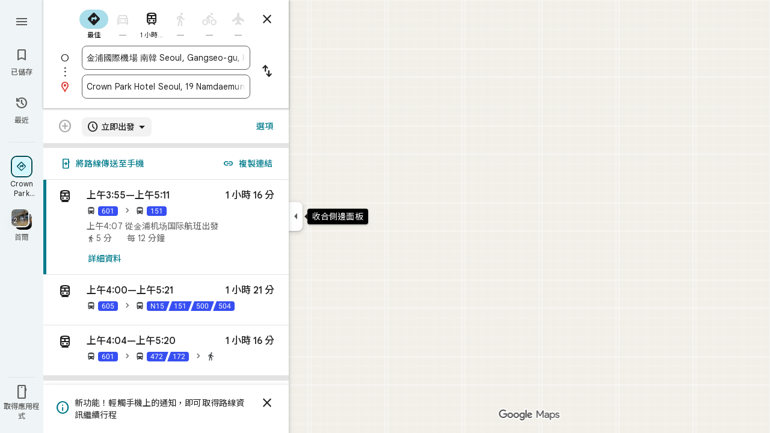

--- FILE ---
content_type: text/javascript; charset=UTF-8
request_url: https://www.google.co.kr/maps/_/js/k=maps.m.zh_TW.thOiAFMWY8E.2021.O/ck=maps.m.wGuX6RjBrH8.L.W.O/am=yAEAkAiA/rt=j/d=1/exm=JxdeQb,LsiLPd,Q6fY6e,SuCOhe,a,b,b8h8i,cQ25Ub,dd,dir,ds,dvPKEc,dw,dwi,en,enr,ep,inc,jF2zFd,kUWD8d,log,lp,mmm,mo,nrw,owc,pas,pdm,per,pwd,rsw,sc,sc2,smi,smr,sp,std,stx,ti,uA7o6c,vcr,vd,vlg,vwr,wrc/ed=1/rs=ACT90oEp_TUhFbj2ajqLVP4YAvOJbHizPw/m=vdp?cb=M
body_size: 335
content:
"use strict";this._=this._||{};(function(_){var window=this;
try{
_.Kd("vdp");
var ySh,CSh,DSh,xSh,ASh,BSh,zSh;_.Rr.prototype.H=_.ba(91,function(){return _.y(this,9,2)});ySh=function(a,b,c,d){const e=c.toFixed()+b;b=a.H[e];!b&&d&&(d=a.cache.add(1,()=>{delete a.H[e]}),b=new xSh(d),a.H[e]=b);b&&a.cache.use(b.handle);return b||null};
CSh=class{constructor(a,b){this.lT=a;this.Wna=b;this.H={};this.uV=-1;this.cache=new _.uO;this.cache.H=30}Ac(){this.uV=this.lT.subscribe(this,7)}Zd(){this.lT.unsubscribe(this.uV)}v_a(a,b,c,d,e){(a=ySh(this,d,b,!1)?.H(a,e||0))?(this.Wna(a,zSh),c({x:zSh.x,y:zSh.y})):c(null)}QZa(a){for(let g=0;g<a.length;++g){const h=a[g];if(h.Go()===2){var b=h.Hp().N(_.FR),c=b.U();if((c===1||c===2)&&b.ha()>0&&(c=h.gQ())){b=b.getIndex();var d=_.x(c,_.Oib,10);d=_.L(d,4);if(b===d&&_.fl(c,_.cs,3,_.ft)?.H().H()!==3){c=ySh(this,
_.Ek(c,14).H(),b,!0);d=h.Ic();const l=h.Rka(),m=h.Hp().N(_.FR);if(m){b=m.ha();for(let n=0;n<l.length;++n){const p=l[n];if(p.length>2&&n<b){var e=_.gj(m,1,_.V7c,n);const r=_.L(e,2);_.bN(ASh,p[0],p[1]);var f=_.L(e,1);e=f/r*399;for(let v=2;v<p.length;v+=2){const A=BSh;_.bN(A,p[v],p[v+1]);f+=Math.sqrt(_.pbc(ASh,A));let D=f/r*399;p.length===4&&Math.ceil(e)===Math.ceil(D)&&(D=Math.ceil(e)+1);for(let K=Math.ceil(e);K<D;++K)if(c.samples[3*K+2]<d){const Q=(K-e)/(D-e);h.hOb(_.Zd(ASh[0],A[0],Q),_.Zd(ASh[1],
A[1],Q));c.samples[3*K]=_.hUg[0];c.samples[3*K+1]=_.hUg[1];c.samples[3*K+2]=d}_.cN(ASh,A);e=D}}}}}}}}}};DSh=function(a,b,c){b*=3;return a.samples[b+2]>=c?_.Lh(_.Nh(new _.Ym,a.samples[b]),a.samples[b+1]):null};xSh=class{constructor(a){this.handle=a;this.samples=new Float32Array(1200);for(a=2;a<this.samples.length;a+=3)this.samples[a]=-1}H(a,b){a=Math.round(a*399);let c=DSh(this,a,b),d=1;for(;!c&&(a+d<400||a-d>=0);)a+d<400&&(c=DSh(this,a+d,b)),!c&&a-d>=0&&(c=DSh(this,a-d,b)),d++;return c}};_.hUg=_.Sh();
ASh=_.aN();BSh=_.aN();zSh=new _.tD(0,0);_.Hr("VDP",function(a,b,c){a(new CSh(c.lT,c.Wna))});
_.Ld();
}catch(e){_._DumpException(e)}
}).call(this,this._);
// Google Inc.


--- FILE ---
content_type: text/javascript; charset=UTF-8
request_url: https://www.google.co.kr/maps/_/js/k=maps.m.zh_TW.thOiAFMWY8E.2021.O/ck=maps.m.wGuX6RjBrH8.L.W.O/am=yAEAkAiA/rt=j/d=1/exm=JxdeQb,LsiLPd,Q6fY6e,SuCOhe,a,b,b8h8i,cQ25Ub,dd,dir,ds,dw,dwi,en,enr,ep,inc,jF2zFd,log,lp,mmm,mo,nrw,owc,pdm,per,pwd,sc,sc2,smi,smr,sp,std,stx,ti,uA7o6c,vd,vlg,vwr,wrc/ed=1/rs=ACT90oEp_TUhFbj2ajqLVP4YAvOJbHizPw/m=rsw?cb=M
body_size: 5783
content:
"use strict";this._=this._||{};(function(_){var window=this;
try{
_.xQ=function(a,b){a.va.qb(b)};_.yQ=class extends _.tr{constructor(a,b,c,d,e,{j3:f=null,D7:g=!1}={}){super();this.oc=a;this.container=b;this.context=d;this.ab=new _.zr(new _.Ar(a.ab,b));this.va=new _.AK(a,c,d,g);this.va.Ac((h,l)=>void this.Ga(h,l),e,f);this.Gb=!!f}Ga(){this.isDisposed()||this.Gb||this.va.L1(this.container)}Wf(a){this.va.ie(a)}kb(a){super.kb(a);this.va.dispose(a);this.ab.dispose(a)}};
}catch(e){_._DumpException(e)}
try{
_.dUc=function(a){return _.z(a,26,!0)};_.eUc=class extends _.t{constructor(a){super(a)}Td(){return _.N(this,_.Ki,2)}U(){return _.x(this,_.Ki,2)}je(){return _.F(this,_.Ki,2)}setCamera(a){return _.tg(this,_.Ki,2,a)}Cb(){return _.C(this,3)}};_.fUc=function(a,b){_.B(a,1,b)};_.gUc=function(a){return _.F(a,_.DVa,3)};_.hUc=function(a,b){_.G(a,44,b)};_.iUc=class extends _.t{constructor(a){super(a)}};_.jUc=function(a){_.z(a,58,!0)};_.kUc=class extends _.t{constructor(a){super(a)}};
_.AQ=function(a){return _.F(a,_.kUc,7)};_.lUc=class extends _.t{constructor(a){super(a,55)}getContext(){return _.N(this,_.eUc,1)}Tt(a){return _.tg(this,_.eUc,1,a)}};
}catch(e){_._DumpException(e)}
try{
var mUc=function(a){const b=new _.Vr;b.H(a.Vh());b.Ce(a.Wh());return b},pUc=function(a){return _.fz(mUc(nUc(a)),mUc(oUc(a)))},qUc=function(a){const b=a.Vh.center(),c=new _.Vr;c.H(b);c.Ce(a.Wh.H);const d=new _.Vr;d.H(b);d.Ce(a.Wh.N);return _.fz(c,d)},rUc=function(a){const b=a.Wh.center(),c=new _.Vr;c.H(a.Vh.H);c.Ce(b);const d=new _.Vr;d.H(a.Vh.N);d.Ce(b);return _.fz(c,d)},uUc=function(a){if(_.a1b(a)){var b=_.Z3b(a);if(_.I(b,4)&&_.E(b,_.Z0b,17)&&_.E(b,_.Pm,5)){const e=_.Y0b(_.$0b(b));a=_.xC(_.Cz(new _.ou,
e.ob()),b.Cb());_.I(b,4)&&_.sB(_.Lr(_.Az(a)),b.Cb());_.E(b,_.Pm,5)&&(_.Bz(a).H(_.x(b,_.Pm,5).qd()),_.Bz(a).Ce(_.x(b,_.Pm,5).Vc()));_.E(e,_.PB,25)&&_.jc(_.F(a,_.PB,184),_.x(e,_.PB,25));_.E(e,sUc,26)&&(b=_.F(a,sUc,246),_.jc(b,_.x(e,sUc,26)));b=_.Dz(a);_.Fh(e,8)&&_.yz(b,_.kj(e,8));if(_.E(e,tUc,16)){var c=_.x(e,tUc,16);c=_.C(c,1);_.X0b(b,c)}_.Ai(e,9)&&_.zz(b,_.L(e,9));for(var d of _.Lk(e,_.FXb,10,_.M()))_.gL(a,_.C(d,1)),b=_.dc(a,77,_.RB),c=d.dF(),_.u(b,1,c);if(e.Fg()>0&&(d=e.Id(0).Id().getUrl()))return _.us(_.Js(_.xz(_.Ez(a))),
d),a}}return null},vUc=class extends _.t{constructor(a){super(a)}},wUc=class extends _.t{constructor(a){super(a)}yb(){return _.C(this,1)}H(){return _.I(this,1)}},xUc=class extends _.t{constructor(a){super(a)}Cb(){return _.N(this,_.Qr,1)}Df(){return _.C(this,4)}Wc(a){return _.Dk(this,3,wUc,a)}ql(){return _.N(this,vUc,5)}},sUc=class extends _.t{constructor(a){super(a)}},tUc=class extends _.t{constructor(a){super(a)}},yUc=function(a){_.z(a,29,!0)},zUc=function(a,b){_.hj(a,16,_.Lt,b)},AUc=function(a,
b){_.hj(a,19,_.Kt,b)},BUc=function(){var a=_.Sv();return _.y(a,160)},CUc=function(a,b){const c=a.H,d=a.N;return a.isEmpty()||b.isEmpty()?!1:a.H>a.N?b.H>b.N||b.H<=a.N||b.N>=c:b.H>b.N?b.H<=d||b.N>=c:b.H<=d&&b.N>=c},DUc=function(a,b,c){const d=a.H.findIndex(e=>_.a1b(e.Vr)?_.Z3b(e.Vr).Cb()===b:!1);d>=0&&(a.H.splice(d,1),_.f4b(a,c))},BQ=class{constructor(a,b,c){this.H=a;this.N=b;this.set(this.H,this.N,c)}set(a,b,c){if(!c){a=Math.max(a,-90);for(a=Math.min(a,90);b<-180;)b+=360;for(;b>180;)b-=360}this.H=
a;this.N=b}toString(){return`(${this.Vh()}, ${this.Wh()})`}equals(a){return a?Math.abs(this.Vh()-a.Vh())<1E-9&&Math.abs(this.Wh()-a.Wh())<1E-9:!1}Vh(){return this.H}Wh(){return this.N}};var EUc=function(a,b){a=Math.max(a,-90);b&&(a=Math.min(a,b));return a},FUc=function(a,b){const c=a.N;a=a.H;return c<=b.N?b.N<=a&&b.N<=b.H:c<=b.H&&c<=a},GUc=class{constructor(a,b){this.N=a;this.H=b}isEmpty(){return this.N>this.H}contains(a){return a>=this.N&&a<=this.H}extend(a){this.isEmpty()?this.H=this.N=a:a<this.N?this.N=a:a>this.H&&(this.H=a)}scale(a){if(!this.isEmpty()){const b=this.center();a*=this.H-b;this.N=b-a;this.H=b+a}return this}equals(a){return this.isEmpty()?a.isEmpty():Math.abs(a.N-
this.N)+Math.abs(this.H-a.H)<=1E-9}span(){return this.isEmpty()?0:this.H-this.N}center(){return(this.H+this.N)/2}};var nUc=function(a){return new BQ(a.Vh.N,a.Wh.H,!0)},oUc=function(a){return new BQ(a.Vh.H,a.Wh.N,!0)},HUc=class{constructor(a,b){if(a){b=b||a;const c=EUc(a.Vh(),90),d=EUc(b.Vh(),90);this.Vh=new GUc(c,d);a=a.Wh();b=b.Wh();b-a>=360?this.Wh=new _.csb(-180,180):(a=_.bsb(a),b=_.bsb(b),this.Wh=new _.csb(a,b))}else this.Vh=new GUc(1,-1),this.Wh=new _.csb(180,-180)}toString(){return`(${nUc(this)}, ${oUc(this)})`}equals(a){return a?this.Vh.equals(a.Vh)&&this.Wh.equals(a.Wh):!1}contains(a){return this.Vh.contains(a.Vh())&&
this.Wh.contains(a.Wh())}intersection(a){if(!FUc(this.Vh,a.Vh)||!CUc(this.Wh,a.Wh))return null;const b=Math.min(this.Vh.H,a.Vh.H),c=Math.min(this.Wh.N,a.Wh.N);return new HUc(new BQ(Math.max(this.Vh.N,a.Vh.N),Math.max(this.Wh.H,a.Wh.H),!0),new BQ(b,c,!0))}extend(a){this.Vh.extend(a.Vh());this.Wh.extend(a.Wh());return this}scale(a){this.Vh.scale(a);this.Vh.N=EUc(this.Vh.N);this.Vh.H=EUc(this.Vh.H,90);this.Wh.scale(a);return this}union(a){if(a.isEmpty())return this;this.extend(nUc(a));this.extend(oUc(a));
return this}invert(){this.Wh.invert();return this}isEmpty(){return this.Vh.isEmpty()||this.Wh.isEmpty()}};var JUc=function(a,b,c){for(const d of a.N.values())b.id!==d.id&&(b.id<d.id?a.H.push(IUc(b,d,!0)):c||a.H.push(IUc(d,b,!0)))},KUc=function(a,b){const c=b.H,d=b.N;b=b.distance;const e=c.places.length,f=d.places.length,g=e+f;let h=Math.max(c.H?pUc(c.H):0,15E3);c.V&&(c.V=!1,h=Math.max(h,5E4));let l=Math.max(d.H?pUc(d.H):0,15E3);d.V&&(d.V=!1,l=Math.max(l,15E3));b<(h*e+l*f)/g&&a.merge(c,d,!0)},LUc=function(a,b,c){if(!(b.id>=c.id)&&b.U.length>0&&c.U.length>0&&b.places.length>1&&c.places.length>1){const e=
b.U[0],f=c.U[0];if(e.id===f.id)a.merge(b,c,!1).wV();else{var d=new Set([e.id,...e.va]);[f.id,...f.va].filter(g=>d.has(g)).length>0&&a.merge(b,c,!1).wV()}}},MUc=function(a,b){a.N.delete(b.id);a.H=a.H.filter(c=>c.H!==b&&c.N!==b)},PUc=class{constructor(){this.N=new Map;this.H=[]}reset(){this.N=new Map;this.H=[]}Ora(a){this.reset();for(var b of a)b.z3=b.Ja.ob(),a=NUc([OUc(b)]),this.N.set(a.id,a);for(const d of this.N.values())JUc(this,d,!0);for(this.H.sort((d,e)=>d.distance-e.distance);this.H.length&&
this.H[0].distance<1E6;){b=this.H.shift();if(!b)break;KUc(this,b)}this.H=[];for(var c of this.N.values())c.wV();for(const d of this.N.values())d.U.length===0&&this.N.delete(d.id),d.places.length===1&&this.N.delete(d.id);for(const d of this.N.values())for(const e of this.N.values())this.H.push(IUc(d,e,!1));for(;this.H.length;){c=this.H.shift();if(!c)break;LUc(this,c.H,c.N)}this.H=[];for(const d of this.N.values())for(const e of d.places)e.H.z3=d.U[0].text}merge(a,b,c){MUc(this,a);MUc(this,b);a=NUc([...a.places,
...b.places]);this.N.set(a.id,a);c&&(JUc(this,a,!1),this.H.sort((d,e)=>d.distance-e.distance));return a}},OUc=function(a){const b=new QUc(a);a=_.x(a.Ja,sUc,246);for(const c of _.Lk(a,xUc,1,_.M()))(a=RUc(b,c))&&b.labels.push(a);return b},QUc=class{constructor(a){this.H=a;this.labels=[]}toString(){return`${this.H.Ja.ob()}`}},NUc=function(a){const b=new SUc;for(const d of a)a:{for(const f of b.places)if(f.H.Ja.Cb()===d.H.Ja.Cb())break a;b.places.push(d);d.N=b;delete b.height;delete b.width;var c=d.H.Ja.H();
const e=c.qd();c=c.Vc();b.H?b.H.extend(new BQ(e,c)):b.H=new HUc(new BQ(e,c,!0),new BQ(e,c,!0))}b.V=a.length===1;return b},TUc=function(a){if(!a.H)return 0;a.width===void 0&&(a.width=qUc(a.H));return a.width},UUc=function(a){if(!a.H)return 0;a.height===void 0&&(a.height=rUc(a.H));return a.height},VUc=function(a,b){if(!a.H||!b.H)return 0;if(a.places.length===1&&b.places.length===1)return _.fz(a.places[0].H.Ja.H(),b.places[0].H.Ja.H());var c=a.H,d=b.H;if(FUc(c.Vh,d.Vh)&&CUc(c.Wh,d.Wh))return 0;d=new HUc(nUc(a.H),
oUc(a.H));d.union(b.H);c=Math.max(0,qUc(d)-TUc(a)-TUc(b));a=Math.max(0,rUc(d)-UUc(a)-UUc(b));return Math.sqrt(c*c+a*a)},SUc=class{constructor(){this.places=[];this.N=new Map;this.U=[];this.V=!1;this.id=WUc++}wV(){this.N.clear();for(var a of this.places)for(var b of a.labels){var c=this.N.get(b.id);c?c.places.add(a):this.N.set(b.id,b.clone())}a=[...this.N.values()];for(var d of a)for(const e of a)if(_.ukb(d.id,e.id)<0&&d.U===e.U&&(b=new Set([...d.places,...e.places]),b.size>d.places.size&&b.size>e.places.size)){c=
_.eb(++XUc);const f=d.places.size>=e.places.size?`${d.text} & ${e.text}`:`${e.text} & ${d.text}`,g=d.priority*.9;let h=null;d.V&&e.V&&(h=d.V+e.V);let l=null;d.H&&e.H&&(l=new HUc(nUc(d.H),oUc(d.H)),l.union(e.H));this.N.set(c,new YUc(c,d.U,f,g,h,l,b,new Set([d.id,e.id])))}if(BUc()===5)for(const e of this.N.values())e.H?(e.ha=Math.pow(e.places.size/this.places.length,2),e.precision=Math.min(1,(this.H?pUc(this.H):0)/(.3*pUc(e.H))),e.N=e.ha*e.precision*e.priority,d=Math.max(0,e.text.length-16),d>0&&(e.N-=
.01*Math.pow(d,2)),e.U==="country"&&e.places.size<this.places.length&&(e.N=0)):e.N=0;else for(const e of this.N.values())e.N=e.priority*e.places.size;this.U=[...this.N.values()].sort((e,f)=>f.N-e.N)}toString(){return""}},WUc=0,IUc=function(a,b,c){c=c?VUc(a,b):0;return new ZUc(a,b,c)},ZUc=class{constructor(a,b,c){this.H=a;this.N=b;this.distance=c;this.distance=VUc(a,b)}},RUc=function(a,b){var c=_.x(b,_.Qr,1);if(_.zb(_.zk(c,2))==null)return null;c=_.x(b,_.Qr,1).H();const d=_.gj(b,3,wUc,0)?.yb();if(!d)return null;
let e=_.kj(b,2);const f=$Uc.get(e);var g=new Map(BUc()===5?aVc:bVc);f&&g.has(f)&&(e=g.get(f));if(!f||e===0)return null;let h=g=null;_.E(b,vUc,5)&&(b=_.x(b,vUc,5),_.Fh(b,1)&&(g=_.kj(b,1)),_.E(b,_.ps,2)&&(b=_.x(b,_.ps,2),h=new HUc(new BQ(b.H().qd(),b.H().Vc()),new BQ(b.U().qd(),b.U().Vc()))));return new YUc(c,f,d,e,g,h,new Set([a]),new Set)},YUc=class{constructor(a,b,c,d,e,f,g,h){this.id=a;this.U=b;this.text=c;this.priority=d;this.V=e;this.H=f;this.places=g;this.va=h;this.precision=this.ha=0;BUc()===
5?this.N=0:this.N=d*g.size}clone(){let a=null;this.H&&(a=new HUc(nUc(this.H),oUc(this.H)));return new YUc(this.id,this.U,this.text,this.priority,this.V,a,new Set(this.places.values()),new Set(this.va.values()))}toString(){return`${this.U}:${this.text}${this.places.size>0?`(${this.places.size}, coverage=${this.ha.toFixed(2)}, precision=${this.precision.toFixed(2)}, score=${this.N.toFixed(2)})`:""}`}},XUc=0,bVc=new Map([["locality",.9],["island",.4],["admin_nine",.259],["admin_eight",.258],["admin_seven",
.257],["admin_six",.256],["admin_five",.255],["admin_four",.254],["admin_three",.253],["admin_two",.2],["admin_one",.15],["country",0],["collo",0],["sublocality",0],["neighborhood",0]]),aVc=new Map([["locality",1],["island",1],["admin_nine",.8],["admin_eight",.8],["admin_seven",.8],["admin_six",.8],["admin_five",.8],["admin_four",.8],["admin_three",.8],["admin_two",.8],["admin_one",.8],["country",1],["collo",1],["sublocality",0],["neighborhood",0]]),$Uc=new Map([[1,"neighborhood"],[.99,"sublocality"],
[.9,"locality"],[.89,"admin_nine"],[.88,"admin_eight"],[.87,"admin_seven"],[.86,"admin_six"],[.85,"admin_five"],[.84,"admin_four"],[.83,"admin_three"],[.82,"admin_two"],[.81,"admin_one"],[.8,"island"],[.75,"collo"],[.5,"country"]]);var cVc=class extends _.t{constructor(a){super(a)}};var fVc=function(a,b){b=b.context;a.open("div","Bd6qT");a.W();if(_.J(b,1)){a.open("div","Xekowf");a.oa(dVc||(dVc=["class","XcbI4e","tabindex","0"]));a.na("style","bottom:"+_.lq(_.Sk(b,3))+"px;"+_.lq(_.hK())+":"+_.lq(_.Sk(b,2))+"px");a.W();a.Ca("div","jatvDb");a.oa(eVc||(eVc="class,TGq66e,jsaction,keyup:overflowbundle.container; mouseover:overflowbundle.container; mouseout:overflowbundle.container; DOMMouseScroll:overflowbundle.container; mousewheel:overflowbundle.container; wheel:overflowbundle.container; focusout:overflowbundle.container;,tabindex,0".split(",")));
a.W();b=_.Lk(b,_.zQ,4,_.M());const d=b.length;for(let e=0;e<d;e++){const f=b[e];var c="";c+=_.I(f,4)?"222120":"222103";a.hc(e);_.cUc(a,f,void 0,f.getId(),_.y(f,2,1)===10?"overflowbundle.place; mouseover:overflowbundle.place; mouseout:overflowbundle.place;":"overflowbundle.bundle",c+"; track:click; mutable:true;");a.jc()}a.close();a.close()}a.Ua()};fVc.Hb=_.Tp;var dVc,eVc;var gVc=function(a,b){const c=_.JF(b);return a.H.placeItems.findIndex(d=>{var e=_.Tn(d.Ja.wf().Bf())&&_.Tn(b.wf().Bf()),f=_.x(d.Ja,_.Qt,57);if(f=_.I(f,1))f=_.x(b,_.Qt,57),f=_.I(f,1);e?d=d.Ja.wf().Bf().H()===b.wf().Bf().H():f?(d=_.x(d.Ja,_.Qt,57),d=_.C(d,1),e=_.x(b,_.Qt,57),e=_.C(e,1),d=d===e):d=_.JF(d.Ja)===c;return d})},iVc=function(a,b,c){const d=new _.lUc;_.jc(_.F(d,_.eUc,1).je(),b);_.Mw(_.F(d,_.bs,3));_.jUc(_.AQ(d));yUc(_.Ndb(_.dUc(_.gUc(_.F(d,_.iUc,35)))));_.hUc(_.F(d,_.iUc,35),11);_.fUc(_.F(d,
_.iUc,35),50);a.XS.get((e,f)=>{e.lQ(d,(g,h)=>{hVc(a,g,h)},f)},c)},hVc=function(a,b,c){if(b&&b.Kc()===1){b=b.H().H();let d=!1;for(let e=b.length-1;e>=0;e--){const f=b[e];if(f){const g=uUc(f);if(g){d=!0;const h=Number(_.Sk(f,2))/1E3;jVc(a,g,h,{XOa:!0,ZAa:!0,Ora:!1},f)}}}d&&kVc(a,c.callback(()=>{a.Ag.notify(c);a.Sd.get(e=>{e.Fd.MP(_.q.request.Dib).report()},c)},"update-bundles"))}},jVc=function(a,b,c,d,e){b=lVc(a,b);var f=gVc(a,b);if(f===-1){d=b;f=_.JB(d).H().H()||d.ob();e=e?_.Ek(e,11)||"":void 0;var g=
[];b=_.Sv();if(_.J(b,241))for(h of _.F_b(d))g.push(h);var h={jEb:g,Ja:d,z3:f,VK:c,zma:e,tOa:0}}else{h=a.H.placeItems[f];e=h.Ja;g=b.clone();if(_.E(e,_.SZb,73)||_.E(e,_.Jt,38))_.E(e,_.SZb,73)?(b=_.F(g,_.SZb,73),_.jc(b,_.GK(e))):_.jj(g,73),_.E(e,_.Jt,38)?_.jc(_.Ez(g),_.UA(e)):_.jj(g,38);h.Ja=g;h.zma=void 0;h.tOa=Math.round((c-h.VK)/1E3);d.XOa&&(h.VK=c);if(!d.ZAa)return a.H.placeItems.splice(f,1,h),!1;a.H.placeItems.splice(f,1)}a.H.placeItems.unshift(h);return!0},kVc=function(a,b){a.tb.uf({ud:4,Ud:145,
priority:0,callback:()=>{a.U||(a.U=new PUc);a.U.Ora(a.H.placeItems);b()}})},mVc=function(a,b,c,d,e){jVc(a,b,c,d)&&kVc(a,e.callback(()=>{a.Ag.notify(e)},"update-bundles"))},nVc=function(a,b){var c=a.Ha.Za().Sa().tc().hj();c=Array.from(_.Jk(c,_.Ts,1)).reverse();for(const d of c)if(c=d.H(),c.Ri()&&_.Iz(c.H())===4){const e=new _.$z;_.xs(_.Yz(e),c.Xd().Cb());_.As(_.Yz(e),c.Xd().U());const f=new _.Uw(b,"dc");a.Nx.get((g,h)=>{g.lD(e,l=>{l&&l.va()&&(l=l.H(),mVc(a,l,Date.now(),{XOa:!0,ZAa:!0,Ora:!0},h))},
f)},b)}},oVc=function(a,b,c){const d=new Set;b.forEach(f=>{d.add(f.ob())});if(a.N)for(b=0;b<_.fj(a.N,_.Kt,19);b++){var e=_.gj(a.N,19,_.Kt,b);if(!d.has(e.ob())){e=a.N.clone();AUc(e,b);a.N=e;break}}for(const f of c){a=_.mu(f.Ja);for(c=0;c<_.XD(a);c++)if(b=_.gj(a,16,_.Lt,c),!d.has(_.YD(b).ob())){b=f.Ja.clone();zUc(_.bE(b),c);f.Ja=b;break}for(c=0;c<_.fj(a,_.Kt,19);c++)if(b=_.gj(a,19,_.Kt,c),!d.has(b.ob())){a=f.Ja.clone();AUc(_.bE(a),c);f.Ja=a;break}}},pVc=function(a,b){if(a.N||a.H.placeItems.length!==
0){const c=new _.$z;_.xs(_.Yz(c),a.H.placeItems[0].Ja.Cb());const d=new _.Uw(b,"dc");a.Nx.get(e=>{e.lD(c,f=>{f&&f.va()&&(f=f.H(),lVc(a,f))},d)},b)}},lVc=function(a,b){if(a.N&&!_.Apb(b))return b=b.clone(),_.jc(_.bE(b),a.N),b;if(!a.N&&_.Apb(b)){var c=new _.UVa;for(const d of _.D0b(_.mu(b)))_.jc(_.dc(c,19,_.Kt),d);a.N=c;for(const d of a.H.placeItems)_.Apb(d.Ja)||(c=d.Ja.clone(),_.jc(_.bE(c),a.N),d.Ja=c)}return b},qVc=class{constructor(a){this.Bb=_.w();this.H={placeItems:[]};this.N=this.U=null;this.tb=
a.tb;this.Ha=a.Ha;this.Nx=a.Nx;this.Sd=a.Sd;this.XS=a.XS;this.Ag=_.nF();this.FF=_.nF();this.ha=this.Ha.kl(this.V,this)}bind(a,b){_.L0a()&&(this.Ag.set(this.H,b),this.Bb.Ia(a,b),this.ha.listen(),this.V(b),this.lQ(b))}hQb(a,b){this.FF.set(a,b)}o_(a,b){_.dM().o_(a,b);if(a.Vr&&_.a1b(a.Vr)){a=_.Z3b(a.Vr);var c=new _.ou;_.xC(c,a.Cb());_.I(a,4)&&_.sB(_.Lr(_.Az(c)),a.Cb());_.E(a,_.Pm,5)&&(_.Bz(c).H(_.x(a,_.Pm,5).qd()),_.Bz(c).Ce(_.x(a,_.Pm,5).Vc()))}else a.yg&&_.aM(a.yg)&&(a=_.x(a.yg,_.$z,14).Xd(),c=new _.ou,
_.xC(c,a.Cb()),_.jc(_.Az(c),a.wf()));c&&(c=gVc(this,c),c!==-1&&(this.H.placeItems.splice(c,1),this.Ag.notify(b)))}S4a(a,b){var c=gVc(this,a);if(c!==-1&&(this.H.placeItems.splice(c,1),this.Ag.notify(b),DUc(_.dM(),a.Cb(),b),c=this.FF.get(),c!==void 0))for(const d of _.Lk(c,_.Wr,1,_.M()))if(d.Cb()===a.Cb()){this.FF.set(void 0,b);this.FF.notify(b);break}}lQ(a){const b=this.Bb.get();b?iVc(this,b,a):this.Bb.listen(c=>{const d=this.Bb.get();return d?(iVc(this,d,c),!1):!0})}V(a){const b=this.Ha.Za().Sa();
var c=b.Yd().Ja();if(b.mb().valid()&&c){const d=b.mb().data.jA!==4,e=b.mb().data.jA!==5;mVc(this,c,Date.now(),{XOa:d,ZAa:e,Ora:!0},a)}c=b.tc();c.valid()&&c.hj()&&nVc(this,a);b.Gh().XE()&&(c=b.Gh().profile())&&(c=_.x(c,_.EG,30),(c=_.Jk(c,_.Kt,1))&&this.H.placeItems.length&&oVc(this,c,this.H.placeItems));b.xo().Nc()&&pVc(this,a)}uNb(a){const b=new _.XO(this.Ha.Za());_.Qmc(b,this.H.placeItems);const c=this.Bb.get();c&&b.setCamera(c);this.Ha.Yb(b.rb(),a)}};var rVc=function(a,b){a=a.getBoundingClientRect();return(new _.ue(a.left+80,Math.max(document.body.clientHeight-a.top-48*Math.min(5,b)-8,10))).floor()},sVc=class extends _.yQ{constructor(a,b,c,d,e){super({Ea:d,tb:b,ab:c},a,_.gK(d,"overflow-bundles-widget",fVc),new cVc,e,{D7:!0});this.tj=null}show(a,b,c){_.jj(this.context,4);_.z(this.context,1,!0);a=rVc(a,b.length);_.ml(this.context,2,a.x);_.ml(this.context,3,a.y);this.Wf(()=>{const d=_.mp("TGq66e");d&&(_.iK(d),this.tj=new _.dLc(c),_.aLc(this.tj,d))});
for(const d of b)_.jc(_.dc(this.context,4,_.zQ),d);_.xQ(this,c)}hide(a){this.tj=null;_.z(this.context,1,!1);_.xQ(this,a)}PF(a,b){this.tj&&this.tj.PF(a,b)}};_.Hr("RSW",function(a,b,c){a(new qVc(c))});_.Hr("BOW",function(a,b,c,d,e){_.Jr([_.PJ],b,(f,g)=>{[f]=f;a(new sVc(c,d,e,f,g))})});
}catch(e){_._DumpException(e)}
try{
_.Kd("rsw");

_.Ld();
}catch(e){_._DumpException(e)}
}).call(this,this._);
// Google Inc.


--- FILE ---
content_type: text/javascript; charset=UTF-8
request_url: https://www.google.co.kr/maps/_/js/k=maps.m.zh_TW.thOiAFMWY8E.2021.O/ck=maps.m.wGuX6RjBrH8.L.W.O/am=yAEAkAiA/rt=j/d=1/exm=JxdeQb,LsiLPd,Q6fY6e,SuCOhe,a,b,b8h8i,cQ25Ub,dd,dir,ds,dvPKEc,dw,dwi,en,enr,ep,inc,jF2zFd,log,lp,mmm,mo,nrw,owc,pdm,per,pwd,rsw,sc,sc2,smi,smr,sp,std,stx,ti,uA7o6c,vd,vlg,vwr,wrc/ed=1/rs=ACT90oEp_TUhFbj2ajqLVP4YAvOJbHizPw/m=vcr?cb=M
body_size: 18824
content:
"use strict";_F_installCss(".mAWRAc{position:absolute;z-index:100}.gaBwhe{overflow:hidden;position:absolute;direction:ltr}.VnO4Ib{position:absolute;left:0;top:0;z-index:0}sentinel{}");
this._=this._||{};(function(_){var window=this;
try{
_.bMh=class{roundRect(){}isContextLost(){return!1}constructor(a){this.canvas=a;this.strokeStyle=this.fillStyle="#000000";this.lineCap="round";this.lineJoin="miter";this.lineWidth=1;this.miterLimit=10;this.shadowColor="#000000";this.shadowBlur=this.shadowOffsetY=this.shadowOffsetX=0;this.fontKerning="auto";this.createConicGradient=()=>({addColorStop(){}});this.drawFocusIfNeeded=()=>{};this.resetTransform=()=>{};this.getTransform=()=>new DOMMatrix;this.direction="inherit";this.filter="none";this.imageSmoothingEnabled=
!1;this.imageSmoothingQuality="high";this.lineDashOffset=0;this.setLineDash=()=>{};this.getLineDash=()=>[];this.ellipse=()=>{};this.isPointInStroke=()=>!1;this.getContextAttributes=()=>({alpha:!0,desynchronized:!1,colorSpace:"srgb",willReadFrequently:!1});this.createLinearGradient=()=>({addColorStop:()=>{}});this.createPattern=()=>null;this.createRadialGradient=()=>({addColorStop:()=>{}});this.reset=()=>{};this.save=()=>{};this.restore=()=>{};this.fillRect=()=>{};this.strokeRect=()=>{};this.clearRect=
()=>{};this.beginPath=()=>{};this.moveTo=()=>{};this.closePath=()=>{};this.lineTo=()=>{};this.rect=()=>{};this.fill=()=>{};this.stroke=()=>{};this.clip=()=>{};this.quadraticCurveTo=()=>{};this.bezierCurveTo=()=>{};this.arc=()=>{};this.arcTo=()=>{};this.isPointInPath=()=>!1;this.scale=()=>{};this.rotate=()=>{};this.translate=()=>{};this.transform=()=>{};this.setTransform=()=>{};this.fillText=()=>{};this.font="10px sans-serif";this.fontVariantCaps=this.fontStretch="normal";this.letterSpacing="0px";
this.strokeText=()=>{};this.textAlign="left";this.textBaseline="alphabetic";this.textRendering="auto";this.wordSpacing="0px";this.measureText=()=>({width:1,actualBoundingBoxAscent:0,actualBoundingBoxDescent:0,actualBoundingBoxLeft:0,actualBoundingBoxRight:0,fontBoundingBoxAscent:0,fontBoundingBoxDescent:0});this.drawImage=()=>{};this.createImageData=(b,c)=>{const d=typeof b!=="number",e=d?b.width:b;b=d?b.height:c||1;return{colorSpace:"srgb",width:e,height:b,data:Array(e*b)}};this.getImageData=(b,
c,d,e)=>({colorSpace:"srgb",width:d,height:e,data:Array(d*e)});this.putImageData=()=>{};this.globalAlpha=0;this.globalCompositeOperation="source-over"}};
}catch(e){_._DumpException(e)}
try{
_.Kd("vcr");
var OPh=function(a,b){a.imageSmoothingEnabled=b;a.mozImageSmoothingEnabled=b;a.webkitImageSmoothingEnabled=b;a.msImageSmoothingEnabled=b},K$=function(a){return`rgba(${Math.floor(a[0]*255)},${Math.floor(a[1]*255)},${Math.floor(a[2]*255)},${a[3]})`},PPh=function(a){const b=_.JPg(a);return a-b<1E-6?b:a},QPh=function(a,b){let c=null;b?c=new _.bMh(a):a.getContext&&(c=a.getContext("2d"));return c},RPh=function(a,b,c,d){d.fillStyle=a;d.save();d.beginPath();d.rect(b.left,b.top,b.width,b.height);d.translate(c.x,
c.y);d.fill();d.restore()},TPh=function(a,b){const c=Array(a.length);for(let d=0;d<a.length;d++)c[d]={index:d,value:a[d]};c.sort(SPh);b?(a=b,a.length=c.length):a=Array(c.length);for(b=0;b<c.length;b++)a[b]=c[b].index;return a},SPh=function(a,b){return a.value!==b.value?a.value-b.value:a.index-b.index},UPh=function(a,b){const c=a[3];return[c*a[0]+(1-c)*b[0],c*a[1]+(1-c)*b[1],c*a[2]+(1-c)*b[2],c+(1-c)*b[3]]},VPh=function(a,b){return a.xd||b.xd?a.xd?b.xd?a.xd.Ic()-b.xd.Ic():1:-1:0},WPh=function(a,b,
c,d,e){b=_.n8(a,b,d,c,e);b.width/=a.t4;b.height/=a.t4;return b},XPh=function(a){return a},ZPh=function(a){return typeof a.setLineDash==="function"?a:new YPh(a)},YPh=class{constructor(a){this.context=a;this.U=null;this.N=0;this.zg=!0;this.y=this.x=this.H=0}setLineDash(a){this.U=a;this.zg=!0;this.N=0;this.H=a.length>0?a[0]:0}moveTo(a,b){this.x=a;this.y=b;this.context.moveTo(a,b)}lineTo(a,b){let c=this.x,d=this.y;var e=a-c,f=b-d;let g=Math.sqrt(e*e+f*f);if(g!==0){e/=g;for(f/=g;g>0;){let h;g>this.H?(h=
this.H,g-=h,this.H=0):(h=g,this.H-=h,g=0);c+=e*h;d+=f*h;this.zg?this.context.lineTo(c,d):this.context.moveTo(c,d);this.H===0&&(this.N=this.N===this.U.length-1?0:this.N+1,this.H=this.U[this.N],this.zg=!this.zg)}this.x=a;this.y=b}}};var cQh=function(a,b,c,d,e,f,g,h){var l=d.V(e);if(l){var m=e=!1;d=null;var n=1,p=Math.floor(h);if(l&&l.La){e=!0;var r=_.kS(l,h),v=_.AOg(l,p);(v=v&&l.data[12+60*p+52]!==0&&a.H?a.N.Te(v):null)?(c=c.H,n=c.va*.25,a=b.createPattern(a.H.zg(v,r,l.data[12+60*p+52+1],l.data[12+60*p+52+2],new _.tD(-(c.Ba/n%(v.width*2)),-(c.Da/n%(v.height*2)))),"repeat"),b.fillStyle=a,n=.25*Math.pow(2,h-p)):b.fillStyle=_.vA(r)}l&&l.U>0&&(a=_.pS(l,0,h),a>0&&(b.lineWidth=a/n,d=_.ETg(l,0,h),b.strokeStyle=_.vA(_.oS(l,0,h)),m=!0));
if(m||e){a=g*n;g=a!==1&&a!==0;h=256;if(g){b.save();b.scale(a,a);a=1/a;l=Array(f.length);for(p=0;p<f.length;++p){c=f[p];r=Array(c.length);for(n=0;n<c.length;++n)r[n]=c[n]*a;l[p]=r}f=l;h*=a}if(!(a=!m)&&(a=!d))a:{for(a=0;a<f.length;a++)if(!$Ph(f[a],h)){a=!1;break a}a=!0}if(a)aQh(b,f),e&&b.fill("evenodd"),m&&b.stroke();else{e&&(aQh(b,f),b.fill("evenodd"));e=f;m=h;b.beginPath();f=b;d&&(f=ZPh(b),f.setLineDash(d));b.lineJoin="round";for(h=0;h<e.length;h++){a=e[h];f.moveTo(a[0],a[1]);for(l=2;l<=a.length-
2;l+=2)bQh(a[l],a[l+1],a[l-2],a[l-1],m)?f.lineTo(a[l],a[l+1]):f.moveTo(a[l],a[l+1]);bQh(a[0],a[1],a[a.length-2],a[a.length-1],m)&&f.lineTo(a[0],a[1])}b.stroke();d&&f.setLineDash([])}g&&b.restore()}}},aQh=function(a,b){a.beginPath();for(let c=0;c<b.length;c++){const d=b[c];a.moveTo(d[0],d[1]);for(let e=2;e<d.length;e+=2)a.lineTo(d[e],d[e+1]);a.lineTo(d[0],d[1])}},bQh=function(a,b,c,d,e){return(a>=0||c>=0)&&(a<=e||c<=e)&&(b>=0||d>=0)&&(b<=e||d<=e)},$Ph=function(a,b){for(let c=0;c<a.length-2;c+=2)if(!bQh(a[c],
a[c+1],a[c+2],a[c+3],b))return!1;return bQh(a[0],a[1],a[a.length-2],a[a.length-1],b)},fQh=class{constructor(){var a=new _.IWg(1);this.H=new dQh;this.N=a}zg(a,b,c,d,e,f,g){e=d.N;var h=d.U[d.H];h>=0&&h<e.H?(eQh(e,h),e=e.N.length):e=0;h=e;if(!(h<1)){e=Array(h);for(let r=0;r<h;++r){var l=r,m=d;var n=r;var p=m.N;m=m.U[m.H];m>=0&&m<p.H?(eQh(p,m),n=p.points.subarray((n>0?p.N[n-1]:0)*2,p.N[n]*2)):n=new Float32Array(0);e[l]=n}d=d.V();cQh(this,a,b,c,d,e,f,g)}}};var dQh=class{zg(a,b,c,d,e){if(!a)return null;const f=d===1;d=d===2;const g=_.yh("CANVAS");g.width=a.width*(f?2:1);g.height=a.height*(d?2:1);const h=_.tp(g);h.fillStyle=_.Beb(b);h.fillRect(0,0,g.width,g.height);switch(c){case 1:h.globalCompositeOperation="multiply";break;case 2:h.globalCompositeOperation="screen"}c=h.createPattern(a,"repeat");if(f||d){RPh(c,new _.mg(0,0,a.width,a.height),new _.tD(0,0),h);RPh(c,new _.mg(f?a.width:0,d?a.height:0,a.width,a.height),new _.tD(d?a.width/2:0,f?a.height/2:
0),h);h.globalCompositeOperation="copy";c=h.createPattern;b=(b>>24&255)/255;const l=_.yh("CANVAS");l.width=g.width;l.height=g.height;const m=_.tp(l);m.globalAlpha=b;m.globalCompositeOperation="copy";m.drawImage(g,0,0);RPh(c.call(h,l,"repeat"),new _.mg(0,0,g.width,g.height),e.add(new _.tD(d?0:a.width/2,f?0:a.height/2)),h)}else RPh(c,new _.mg(0,0,a.width,a.height),e.add(new _.tD(a.width/2,a.height/2)),h),(b>>24&255)/255<1&&(h.globalAlpha=(b>>24&255)/255,h.globalCompositeOperation="copy",h.drawImage(g,
0,0));return g}};var gQh=function(a,b,c,d,e,f){c>e||d>f||(b[3]<1&&a.clearRect(c,d,e,f),b[3]>0&&(a.fillStyle=K$(b),a.fillRect(c,d,e,f)))},hQh=function(a,b,c,d,e,f,g){const h=(c.y-d.y)/(c.x-d.x);d=c.y-c.x*h;c=c.y-(c.x-e)*h;d<0&&c<0||d>f&&c>f||(a.beginPath(),a.moveTo(0,g),a.lineTo(0,d),a.lineTo(e,c),a.lineTo(e,g),a.closePath(),b[3]<1&&(a.globalCompositeOperation="destination-out",a.fillStyle="#000",a.fill(),a.globalCompositeOperation="source-over"),b[3]>0&&(a.fillStyle=K$(b),a.fill()))};var iQh=function(a,b){if(a.ha!==b){var c=a.H[b];if(_.Cl(c,1)){const d=_.Dl(_.Ek(c,1));a.U=_.Ai(c,7)?_.L(c,7):_.ZR(d);if(!a.points||a.points.length<a.U*2)a.points=new Float32Array(a.U*2);c=_.uOg(a.V);_.$R(d,a.U,c,a.points);d.jj()}a.Fj=a.va.V(1,b);a.ha=b}},jQh=function(a,b){return _.Wk(a,2)&&b>0?_.Vk(a,2,b-1):0},kQh=function(a,b,c){return _.Wk(b,2)&&c<_.Wk(b,2)?_.Vk(b,2,c):a.U},lQh=function(a,b,c){if(!(b>=0&&b<a.N))return 0;iQh(a,b);a=_.y(a.H[b],6,1);return a===3?c===0?0:1:a},mQh=function(a,b,c){if(!(b>=
0&&b<a.N))return 0;iQh(a,b);a=_.y(a.H[b],8,1);return a===3?c===0?0:1:a},nQh=function(a,b){if(!(b>=0&&b<a.N))return 0;iQh(a,b);return a.Fj.H},oQh=class{constructor(a){this.Fj=null;this.ha=-1;this.points=null;this.U=-1;this.V=a.H;this.va=a.N;this.N=(this.H=_.E(this.V,_.Gt,7)&&_.vOg(_.n7(this.V))?_.sTg(_.n7(this.V)):null)?this.H.length:0}};var eQh=function(a,b){if(a.ha!==b){var c=a.V[b];if(_.J(c,7)){if(!a.points||a.points.length<8)a.points=new Float32Array(8);a.points[0]=0;a.points[1]=0;a.points[2]=256;a.points[3]=0;a.points[4]=256;a.points[5]=256;a.points[6]=0;a.points[7]=256;a.N=[4]}else{c=_.xS(c);const d=_.Dl(_.Ek(c,1)),e=_.Ai(c,5)?_.L(c,5):_.ZR(d);if(!a.points||a.points.length<e*2)a.points=new Float32Array(e*2);const f=_.uOg(a.U);_.$R(d,e,f,a.points);d.jj();a.N=[..._.Uk(c,4,_.M()),e]}a.Fj=a.va.V(2,b);a.ha=b}},pQh=function(a,b){if(!(b>=
0&&b<a.H))return 0;eQh(a,b);return a.Fj.H},qQh=class{constructor(a){this.N=this.points=this.Fj=null;this.ha=-1;this.U=a.H;this.va=a.N;this.H=(this.V=_.p7(this.U)&&_.m7(_.o7(this.U))?_.xTg(_.o7(this.U)):null)?this.V.length:0}};var rQh=function(a){const b=a.cursor;return b>=0&&b<a.N.length},sQh=class{constructor(a){this.Fj=null;this.cursor=0;this.H=a.H;this.U=a.N;this.Ba=a.Ka;(this.N=_.E(this.H,_.eS,11)?_.Z9c(_.gS(this.H)):[])&&this.initialize()}Qd(){return rQh(this)}initialize(){rQh(this)&&(this.Fj=this.U.V(5,this.cursor))}ha(){this.cursor++;this.Qd()&&this.initialize()}reset(){this.cursor=0;this.initialize()}V(){return this.Fj.Vi}va(){return this.Fj.H}Te(){return this.Ba.H(this.H,this.cursor)}};var tQh=class{constructor(a,b){this.N=a;this.H=0;a=this.N;a=a.H==null?0:a.H.length;if(!b||b.length!==a){var c=Array(a);for(let d=0;d<a;d++)c[d]=nQh(this.N,d);b=TPh(c,b)}this.U=b}clone(){const a=new tQh(this.N,this.U);a.H=this.H;return a}Qd(){return this.U.length>this.H}ha(){this.H++}reset(){this.H=0}V(){var a=this.N;var b=this.U[this.H];b>=0&&b<a.N?(iQh(a,b),a=a.Fj.Vi):a=0;return a}va(){return nQh(this.N,this.U[this.H])}};var uQh=class{constructor(a,b){this.N=a;this.H=0;{const c=this.N.H;if(!b||b.length!==c){a=Array(c);for(let d=0;d<c;d++)a[d]=pQh(this.N,d);b=TPh(a,b)}}this.U=b}clone(){const a=new uQh(this.N,this.U);a.H=this.H;return a}Qd(){return this.U.length>this.H}ha(){this.H++}reset(){this.H=0}V(){var a=this.N;var b=this.U[this.H];b>=0&&b<a.H?(eQh(a,b),a=a.Fj.Vi):a=0;return a}va(){return pQh(this.N,this.U[this.H])}};var vQh=function(a){a=a.Te(0);a.N&&a.decode(3);return a.Te()},wQh=class{constructor(a,b,c,d){this.type=a;this.U=b!==void 0?b:0;this.H=c!==void 0?c:null;this.N=typeof d==="boolean"?d:!1}},xQh=function(a,b,c){return c?a.H[3+b]:a.H[b]},yQh=function(a){for(let b=0;b<a.H.length;b++)a.H[b].reset()},zQh=class{constructor(a){this.Cc=a;this.H=[];a=a.data;this.H[0]=new tQh(new oQh(a));this.H[1]=new sQh(a);this.H[2]=new uQh(new qQh(a))}},AQh=class{constructor(a,b){this.dD=a;this.H=b}};var BQh=class{constructor(a,b,c,d){this.va=a;this.V=b;this.ha=c;this.Cc=d;this.H=0;this.U=this.N=null;this.G5=0;this.KZ=[];a=this.aW=new zQh(d);b=this.KZ;c=[];for(d=0;d<a.H.length;d++)c[d]=a.H[d].Qd()?a.H[d].va():-1;d=-1;let e=null;for(let n=0;;n++){let p=-1;for(var f=0;f<c.length;f++)c[f]>=0&&(p<0||c[f]<c[p])&&(p=f);if(p<0)break;f=a.H[p];const r=p%3;var g=0;const v=p>=3;if(r===0){g=a.Cc.H.N;var h=f.V();g=g.V(h).U;h=c[p];if(e){e.H<g&&(e.H=g);var l=f.N;var m=f.U[f.H];m>=0&&m<l.N?(iQh(l,m),l=l.Fj.V):
l=0;l>d?(e=new AQh(n,g),d=h):h<d&&(d=h)}else e=new AQh(n,g),e.H=g,d=h}else e&&(e=null);f.ha();c[p]=f.Qd()?f.va():-1;b.push(new wQh(r,g,e,v))}yQh(a)}qka(a,b,c,d){var e=25;d&&(this.H=this.G5=0,yQh(this.aW),e=-1);d=e;e=this.KZ.length;let f=0,g;for(g=this.G5;g<e&&(d<0||f<d);g++){const h=this.KZ[g],l=xQh(this.aW,h.type,h.N),m=h.type,n=this.Cc,p=n.H.N;m===0?h.U>this.H&&(this.va.zg(a,n,p,l,m,b,c,this.H),f++):(m===1?this.ha.zg(a,n,p,l,m,b,c):this.V.zg(a,n,p,l,m,b,c),f++);if(h.H)if(g+1===e||this.KZ[g+1].H!==
h.H)if(this.H<h.H.H-1){this.H++;g=h.H.dD-1;this.N&&(this.aW.H[0]=this.N,this.N=null);this.U&&(this.aW.H[3]=this.U,this.U=null);continue}else this.U=this.N=null,this.H=0;else h.H.dD===g&&this.H<h.H.H-1&&(this.N=xQh(this.aW,0).clone());l.ha()}this.G5=g}nh(){return this.KZ.length===this.G5&&this.U==null&&this.N==null}};var DQh=class{constructor(a){var b=new fQh,c=new CQh;this.U=a;this.H=b;this.N=c}LCa(a){return new BQh(this.U,this.H,this.N,a)}};var EQh=function(a,b){b.N=!1;b.H?b.H.next=b.next:a.U=b.next;b.next?b.next.H=b.H:a.H=b.H;a.V--},FQh=function(a,b){b.N=!0;b.next=null;if(b.H=a.H)a.H.next=b;a.H=b;a.U||(a.U=a.H);a.V++},GQh=class{constructor(){this.maxLength=1E4;this.N={};this.U=this.H=null;this.V=0}has(a){a:{if(a=this.N[a]){if(a.XA){a=!0;break a}delete this.N[a.key];EQh(this,a)}a=!1}return a}get(a){return this.N[a]}use(a){a&&a.N&&(EQh(this,a),FQh(this,a))}add(a){if(a&&!a.N)for(this.N[a.key]=a,FQh(this,a);this.V>this.maxLength;)this.U&&
(a=this.U,delete this.N[a.key],EQh(this,a))}};var HQh=class{constructor(a,b,c,d){this.fillStyle=a;this.N=b;this.U=c;this.Sf=d;this.H=null}zg(a,b){b/=this.Sf;const c=this.zh();a.drawImage(c,0,0,c.width*b,c.height*b)}zh(){if(this.H!==null)return this.H;const a=_.yh("canvas"),b=_.tp(a);var c=this.Sf;a.width=c*256;a.height=c*256;b.scale(c,c);b.fillStyle=this.fillStyle;b.fillRect(0,0,256,256);b.beginPath();b.strokeStyle=this.U;b.lineWidth=1;c=16;let d=256/c;for(var e=1;e<d;e++){var f=e*c;b.moveTo(f,0);b.lineTo(f,256);f=e*c;b.moveTo(0,f);b.lineTo(256,
f)}b.stroke();b.beginPath();b.lineWidth=2;b.strokeStyle=this.N;c=128;d=256/c;for(e=0;e<=d;e++)f=e*c,b.moveTo(f,0),b.lineTo(f,256),f=e*c,b.moveTo(0,f),b.lineTo(256,f);b.stroke();return this.H=a}};var CQh=class{zg(a,b,c,d){b=vQh(d);a.drawImage(b,0,0,256,256)}};var KQh=function(){IQh||(IQh=new JQh);return IQh},LQh=function(a,b){a.count===a.last+1?(a.H[a.count]=b,a.count++,a.last++):(a.H[a.H.indexOf(void 0)]=b,a.count++)},JQh=class{constructor(){this.H=[];this.last=-1;this.count=0}zh(a,b){if(this.count===0){var c=_.yh("canvas");c.width=a;c.height=b;return c}c=this.last;for(var d=0;d<this.last-1;d++){if(!this.H[d])continue;const e=this.H[d].width>=a,f=this.H[d].height>=b;if(e||f)c=d;if(e&&f)break}d=this.H[c];this.H[c]=void 0;d.width<a||d.height<b?(d.width<
a&&(d.width=a),d.height<b&&(d.height=b)):_.tp(d).clearRect(0,0,a,b);this.count--;if(this.count===0)this.last=-1;else if(c===this.last)for(;this.last>=0&&!this.H[this.last];)this.last--;return d}},IQh=null;var MQh=class{constructor(a,b,c,d){this.x=a;this.y=b;this.width=c;this.height=d;this.valid=!0}};var PQh=function(a){for(;a.U!==a.V;)NQh(a);a.U=a.V=0;a.ha=a.H.width*Math.floor(a.H.height/a.N)+1;a.va=Array(a.ha);const b=Math.floor(a.H.height/a.N);for(let c=0;c<b;c++){const d=Math.floor(a.H.width/a.N);for(let e=0;e<d;e++){const f=e*a.N;OQh(a,new MQh(f,c*a.N,e===d-1?a.H.width-f:a.N,a.N))}}},NQh=function(a){const b=a.va[a.U];b&&(b.valid=!1);a.va[a.U]=null;a.U=++a.U%a.ha;return b},OQh=function(a,b){a.va[a.V]=b;a.V=++a.V%a.ha},QQh=function(a,b,c){c>a.N&&(a.N=c,PQh(a));var d=0;let e=0,f=a.H.width;for(;d<
b;){const g=NQh(a);d+=g.width;f=g.x<f?g.x:f;e=g.y;d<b&&g.x+g.width>=a.H.width&&(OQh(a,new MQh(f,e,d,a.N)),d=0,f=a.H.width,e=0)}d-=b;c=new MQh(f,e,b,c);OQh(a,c);d!==0&&OQh(a,new MQh(f+b,e,d,a.N));return c},RQh=class{constructor(){this.N=40;this.ha=this.V=this.U=0;this.va=[];this.H=_.yh("canvas");this.H.width=2048;this.H.height=2E3;PQh(this)}zh(a){return a&&a.valid?this.H:null}},SQh=_.uk||!1;var TQh=class{constructor(a,b,c,d,e){this.canvas=a;this.width=b;this.height=c;this.key=d;this.cache=e;this.IA=0}release(){this.IA--;this.IA<=0&&(LQh(KQh(),this.canvas),this.cache&&this.cache.remove(this.key))}};var UQh=class{constructor(){this.data=[];this.H=0}reset(){this.H=0}append(a,b,c,d,e,f){const g=6*this.H;this.data[g+0]=a;this.data[g+1]=b;this.data[g+2]=c;this.data[g+3]=d;this.data[g+4]=e;this.data[g+5]=f;this.H++}getX(a){return this.data[6*a]}getY(a){return this.data[6*a+1]}};var VQh=class{constructor(a=0){this.N=a;this.cursor=0;this.map={};this.H=!!a;this.keys=Array(a)}has(a){return!!this.map[a]}get(a){return this.map[a]}set(a,b){this.H&&this.keys[this.cursor]&&this.remove(this.keys[this.cursor]);this.map[a]=b;this.H&&(this.keys[this.cursor]=a,this.cursor=(this.cursor+1)%this.N)}remove(a){delete this.map[a]}};var fRh=function(a,b,c,d,e,f,g){const h=c.type===4||c.type===1;h&&(b.save(),b.translate(-f,-g));switch(c.type){case 0:f=-1*c.height/2;g=c.width;var l=c.height,m=c.ha,n=c.Ds;d=d.data;e=e.H(c.H());var p=c.label.qn();if(p)for(d=WQh(a.va,d.V(),d.ha(),d.Ic(),p,a.N),p=0;p<d;++p){const r=XQh(e);YQh(b,a.N[2*p]+c.Yj,a.N[2*p+1]+c.Ml+f,g,l,m,r.fill,r.outline,n,a.N[2*p],a.N[2*p+1],c.U,c.Da!=null?c.Da:c.U)}break;case 2:g=d.H.Ta;if(f=g.mD(c.N))if(ZQh(a,f,g,e,c,d.data.Ic()),e=c.label.qn())for(e=WQh(a.va,d.data.V(),
d.data.ha(),d.data.Ic(),e,a.N),d=0;d<e;++d)g=a.N[2*d]+c.Yj,l=a.N[2*d+1]+c.Ml,g-=f.va,(m=$Qh(f))&&aRh(b,m,f,g,l);break;case 3:f=d.data;g=c.label.Js();if((d=e.H(c.Fk))&&(d=_.nS(d,g))&&(e=e.H(c.H()))&&_.nS(e,g)&&c.label.isVisible()&&(e=c.label.qn()))for(e=WQh(a.va,f.V(),f.ha(),f.Ic(),e,a.N),f=0;f<d.H.length;f++)if(g=_.n8(a.ha,d,c.text,f),l=WPh(a.ha,d,f,c.text,c.uX),(m=_.HWg(a.ha,d,g.width,g.height,c.text,f))&&m.width!==0&&m.height!==0)for(n=0;n<e;++n)bRh(b,m,a.N[2*n]+c.Yj+c.width/2-l.width/2+d.V(f)/
2,a.N[2*n+1]+c.Ml-l.height/2+d.ha(f)/2,g,l.width,l.height);break;case 4:f=c.label.Js();if(d=e.H(c.Fk))if(g=_.nS(d,f))d=_.n8(a.ha,g),(a=_.HWg(a.ha,g,d.width,d.height))&&a.width!==0&&a.height!==0&&(e=e.H(c.H()))&&_.nS(e,f)&&c.label.isVisible()&&(f=c.shift,e=c.label.rn(),_.mVg(e,f),f=_.tWg(c),m=_.W7(e.H,f),f=e.getX(m),g=e.getY(m),l=e.getX(Math.ceil(m))-e.getX(Math.floor(m)),e=e.getY(Math.ceil(m))-e.getY(Math.floor(m)),e=Math.atan2(e,l),b.save(),b.translate(f,g),b.rotate(e+(c.label.iI()?Math.PI:0)),bRh(b,
a,-c.width/2,-c.height/2,d,c.width,c.height),b.restore());break;case 1:if(g=d.H.Xa,f=g.mD(c.N))if(ZQh(a,f,g,e,c,d.data.Ic()),l=(g=f.H)&&g.H,f.canvas||f.U||f.N||l)n=l?null:$Qh(f),l=c.shift,c.label.iI()&&c.ha&&(l*=-1),g?(m=c.H(),e=e.H(m),g=cRh(g,n,f.U),dRh(a,b,m,e,d.data.Ic(),c,f,g,c.label.iI(),l)):eRh(b,c,f,n,c.label.iI(),l)}h&&b.restore()},ZQh=function(a,b,c,d,e,f){var g=e.H();b.Ba!==g&&b.qb();e=!!b.canvas||!!b.N||gRh(a,b.U);var h=b.H;if(!(h&&h.H||e))if(d=d.H(g),b.Ba=g,c=c.va,b.H)hRh(c,b,g,d,f,a.Da);
else if(b.ha)a:{if(h=e=null,(a=b.ha)&&a.U&&a.U.complete){if(g=iRh(c,a.key,g))if(a.N){h=a.U;var l=a.N;if(d.Fa){var m=jRh(c,l.width,l.height),n=_.tp(m);n.globalAlpha=(_.f$c(d,f)>>24&255)/255;n.drawImage(h,l.left,l.top,l.width,l.height,0,0,l.width,l.height);n.globalAlpha=1;h=m}else h=null}else{if(a.H&&a.U){f=(_.mS(d,f)>>24&255)/255;b.N=new kRh(a.H,a.U,f);break a}}else e=lRh(c,a.U,f,d,a.H.left,a.H.top,a.H.width,a.H.height),a.N&&(h=lRh(c,a.U,f,d,a.N.left,a.N.top,a.N.width,a.N.height,a.N.width));l=a.H;
h&&(l=(a.N.width-a.H.width)/2,m=(a.N.height-a.H.height)/2,l=Math.floor(l),m=a.N.height%2===1?Math.floor(m):Math.floor(m+.5),b.va=l,b.Fa=m,n=_.tp(h),n.globalCompositeOperation="source-over",g?(d.ha&&(n.globalAlpha=(_.mS(d,f)>>24&255)/255),n.drawImage(a.U,a.H.left,a.H.top,a.H.width,a.H.height,l,m,a.H.width,a.H.height),n.globalAlpha=1):n.drawImage(e,0,0,a.H.width,a.H.height,l,m,a.H.width,a.H.height),e=h,l=a.N);e&&(c.H?b.U=mRh(e,l):b.canvas=e)}}else b.V&&(a=b.V)&&(f=c.zpa(a.text,a.width,a.fontSize,a.fontFlags,
d,f),c.H?b.U=mRh(f,new _.mg(0,0,a.width+10,a.fontSize+10)):b.canvas=f)},$Qh=function(a){return a.U&&a.U.valid?nRh?nRh.zh(a.U):null:a.N?a.N.H:a.canvas?a.canvas:null},aRh=function(a,b,c,d,e){(c.N?c.N.alpha:1)<1&&(a.globalAlpha=c.N?c.N.alpha:1);var f=c.V;const g=c.ha,h=c.U||c.N,l=g?g.Sf:1,m=h?h.x:0,n=h?h.y:0;let p;h?(p=h.width,f=h.height):f?(p=f.width+10,f=f.fontSize+10):g&&g.N?(p=g.N.width,f=g.N.height):g&&g.H?(p=g.H.width,f=g.H.height):(p=b.width,f=b.height);a.drawImage(b,m,n,p,f,Math.floor(d+.5),
Math.floor(e+.5-f/l/2),p/l,f/l);(c.N?c.N.alpha:1)<1&&(a.globalAlpha=1)},gRh=function(a,b){return a.U?!!b&&b.valid:!!b},dRh=function(a,b,c,d,e,f,g,h,l,m){a.U&&!a.V&&(a.V=new RQh);const n=g.H.Da;a.H.reset();oRh(f,g,l,m,a.H);for(f=0;f<a.H.H;f++)if(l=pRh(a,c,d,e,g,h,a.H.data[6*f+4],a.H.data[6*f+5]),l.width>0&&l.height>0){b.save();b.translate(a.H.getX(f),a.H.getY(f));b.rotate(a.H.data[6*f+2]);m=a.H.data[6*f+3];if(a.U){const p=l;b.drawImage(a.V.zh(p),p.x,p.y,l.width,l.height,m,-(l.height/n/2),l.width/n,
l.height/n)}else b.drawImage(l.canvas,0,0,l.width,l.height,m,-(l.height/n/2),l.width/n,l.height/n);b.restore()}},eRh=function(a,b,c,d,e,f){var g=b.label.rn();_.mVg(g,f);f=g.U(g.Bo);b=b.U;e?g.anchor===1?(e=f-b,b=f-b-c.width):(e=f+c.width+b,b=f+b):(e=f+b,b=f+b+c.width);f=_.W7(g.H,e);b=_.W7(g.H,b);e=g.getX(f);f=g.getY(f);const h=g.getX(b);g=g.getY(b)-f;g=Math.atan2(g,h-e);a.save();a.translate(e,f);a.rotate(g);g!==0?(g=!!(a.imageSmoothingEnabled||a.mozImageSmoothingEnabled||a.webkitImageSmoothingEnabled||
a.msImageSmoothingEnabled),OPh(a,!0),aRh(a,d,c,0,0),OPh(a,g)):aRh(a,d,c,0,0);a.restore()},oRh=function(a,b,c,d,e){var f=a.label.rn();_.mVg(f,d);d=b.H.U;const g=b.H.Da;var h=b.H.V,l=f.U(f.Bo);a=a.U;b=_.W7(f.H,c?f.anchor===1?l-a:l+b.width+a:l+a);if(!(b<0||b>f.kg()-1))for(qRh.init(f,b,5,c),c=d.length/4,f=h?Math.floor(c/2):0,h=0;f<c&&qRh.next();){b=h+qRh.distance;l=b*g;a=f;for(var m=a;m<c&&!(d[m*4]+d[m*4+2]/2>l);m++)f++;l=e;m=l.append;var n=qRh.getX(),p=qRh.getY();m.call(l,n,p,qRh.angle,d[a*4]/g-h,a,
f);h=b}},pRh=function(a,b,c,d,e,f,g,h){var l=e.H;b=rRh(l,b);e=b.V;var m=l.U.length/4,n=l.V?Math.floor(m/2):0;let p;if(m=h===m&&g===n)var r=b.H;else p=`${g}-${h}`,r=e[p];if(!gRh(a,r)){r=h-1;var v=[],A=c.ha?_.mS(c,d):0;c=c.Fa?_.f$c(c,d):0;v.push(A);v.push(c);c=l.U[g*4];for(d=g;d<h;d++)v.push(l.Ba[d]),v.push(l.U[d*4]-c);h=v.join("");c=a.Ba;if(!c.has(h)||!gRh(a,c.get(h))){l=l.U;A=b.N;var D=b.U;v=d=l[g*4];for(var K=r;K>=g;K--){var Q=l[K*4]+l[K*4+2];Q>v&&(v=Q)}Q=Math.ceil(v-d);v=sRh(f);let Y,ea;a.U?(Y=
QQh(a.V,Q,v),K=a.V.zh(Y)):(K=KQh().zh(Q,v),ea=new TQh(K,Q,v,h,a.Ba));K=_.tp(K);a.U&&(K.save(),K.translate(Y.x,Y.y),K.clearRect(0,0,Q,v));if(n>0)for(K.globalAlpha=D/255,D=g;D<=r;D++){var W=D-n;Q=l[W*4+2];W=l[W*4+3];if(Q===0||W===0)continue;const qa=(Q-l[D*4+2])/2,ua=(v-W)/2,Fa=D-n;K.drawImage(f.zh(Fa),tRh(f,Fa),f.H?f.H[Fa].rect.top:f.region?f.region.y:0,Q,W,l[D*4]-d-qa,ua,Q,W)}for(K.globalAlpha=A/255;g<=r;g++)n=l[g*4+2],A=l[g*4+3],n!==0&&A!==0&&(D=(v-A)/2,K.drawImage(f.zh(g),tRh(f,g),f.H?f.H[g].rect.top:
f.region?f.region.y:0,n,A,l[g*4]-d,D,n,A));a.U&&K.restore();r=a.U?Y:ea;c.set(h,r)}r=c.get(h);a.U||r.IA++;m?b.H=r:e[p]=r}return r},bRh=function(a,b,c,d,e,f,g){a.drawImage(b,0,0,e.width,e.height,Math.floor(c+.5),Math.floor(d+.5),f,g)},XQh=function(a){let b="magenta",c="magenta";a.va&&(b=_.vA(_.hS(a,0)),c=_.vA(_.hS(a,4)));return{fill:b,outline:c}},YQh=function(a,b,c,d,e,f,g,h,l,m,n,p,r){const v=b+f/2,A=c+f/2,D=d-f,K=e-f;a.lineWidth=f;a.strokeStyle=h;a.fillStyle=g;if(p>0||r>0)a.shadowOffsetX=p,a.shadowOffsetY=
r,a.shadowBlur=2,a.shadowColor="rgba(0, 0, 0, 0.2)";g!=="magenta"&&(l>0?(uRh(a,b,c,b+d,c+e,m,n,l,0),a.fill()):a.fillRect(b,c,d,e));if(p>0||r>0)a.shadowOffsetX=0,a.shadowOffsetY=0,a.shadowBlur=0;h!=="magenta"&&f>0&&(l?(uRh(a,b,c,b+d,c+e,m,n,l,f/2),a.stroke()):a.strokeRect(v,A,D,K))},uRh=function(a,b,c,d,e,f,g,h,l){b+=l;c+=l;d-=l;e-=l;h-=l;a.beginPath();a.moveTo(b,c);g<c&&(a.lineTo(f-h,c),a.lineTo(f,c-h),a.lineTo(f+h,c));a.lineTo(d,c);f>d&&(a.lineTo(d,g-h),a.lineTo(d+h,g),a.lineTo(d,g+h));a.lineTo(d,
e);g>e&&(a.lineTo(f+h,e),a.lineTo(f,e+h),a.lineTo(f-h,e));a.lineTo(b,e);f<b&&(a.lineTo(b,g+h),a.lineTo(b-h,g),a.lineTo(b,g-h));a.lineTo(b,c)},vRh=class{constructor(a,b){var c=new GQh;this.va=a;this.Da=c;this.ha=b;this.V=null;this.U=SQh;this.N=Array(2);this.Ba=new VQh(this.U?1E3:void 0);this.H=new UQh}rka(a,b,c,d,e,f){if(b.isVisible()){for(var g=0;g<b.elements.length;++g)b.elements[g].type===0&&fRh(this,a,b.elements[g],c,d,e,f);for(g=0;g<b.elements.length;++g)b.elements[g].type!==0&&fRh(this,a,b.elements[g],
c,d,e,f)}}},qRh=new class{constructor(){this.points=null;this.distance=this.angle=this.y2=this.x2=this.y1=this.x1=this.H=this.step=this.threshold=0}init(a,b,c,d=!1){this.points=a;this.threshold=c;this.step=d?-1:1;a=0|b;this.H=d&&a!==b?a:a+this.step;this.y1=this.x1=0;this.x2=this.points.getX(b);this.y2=this.points.getY(b);this.distance=this.angle=0}getX(){return this.x1}getY(){return this.y1}next(){if(this.H<0||this.H>=this.points.kg())return!1;const a=this.x2,b=this.y2;let c=this.points.getX(this.H),
d=this.points.getY(this.H),e=c-a,f=d-b;const g=this.threshold*(e*e+f*f),h=c-a,l=d-b;let m=this.H+this.step;for(;m>=0&&m<this.points.kg();){const n=this.points.getX(m),p=this.points.getY(m),r=n-a,v=p-b,A=-r*l+v*h;if(A*A>g)break;c=n;d=p;e=r;f=v;m+=this.step}this.H=m;this.x1=a;this.y1=b;this.x2=c;this.y2=d;this.angle=Math.atan2(f,e);this.distance=Math.sqrt(e*e+f*f);return!0}};var wRh=class extends _.jWg{U(a){a.H.H.ha.clear();a.H.H.V.clear();return _.m8}H(){return!0}Oa(){}};var xRh=class{constructor(a){this.H=a}zg(a,b,c,d,e){a.save();a.scale(c,c);c=[];for(var f=0;f<b.length;++f){const g=b[f],h=g.H.labels;for(let l=0;l<h.length;++l)c.push({label:h[l],Cc:g})}c.sort((g,h)=>g.label.Or()-h.label.Or()||g.label.Zt-h.label.Zt||g.label.mQ()-g.label.mQ());for(b=0;b<c.length;++b)f=c[b].Cc,this.H.rka(a,c[b].label,f,f.H.Ga,d,e);a.restore()}};var yRh=function(a,b,c,d,e,f,g){if(e!==0){var h=b;g&&(h=ZPh(b),h.setLineDash(g));b.lineWidth=e;b.strokeStyle=f;b.beginPath();e=c.N;f=c.U[c.H];e=f>=0&&f<e.N?_.Wk(e.H[f],2)+1:0;for(f=0;f<e;f++){var l=c.N;var m=c.U[c.H],n=f;if(m>=0&&m<l.N){iQh(l,m);m=l.H[m];var p=jQh(m,n);l=kQh(l,m,n)-p}else l=0;n=a;a:{p=c.N;var r=c.U[c.H],v=f;m=a.V;if(!(r>=0&&r<p.N)){m=m||new Float32Array(0);break a}iQh(p,r);const A=p.H[r];r=jQh(A,v);v=kQh(p,A,v);p=p.points.subarray(r*2,v*2);m?(m.length<p.length&&(m=new Float32Array(p.length)),
m.set(p)):m=p}n=n.V=m;d!==0&&_.lVg(n,l,-d);h.moveTo(n[0],n[1]);for(m=2;m<l*2-1;m+=2)h.lineTo(n[m],n[m+1])}b.stroke();g&&h.setLineDash([])}},zRh=class{constructor(a){this.N=a;this.U=_.yh("canvas");this.U.width=this.U.height=256*this.N;this.H=_.tp(this.U);this.H.scale(this.N,this.N);this.H.lineJoin="round";this.V=new Float32Array(128)}zg(a,b,c,d,e,f,g,h){b=b.data;e=d.V();if(e=c.V(e)){var l=e.U;if(!(h>=l)){var m=_.oS(e,h,g)>>24&255;if(m!==0){c=null;var n=_.ETg(e,h,g);n&&(c=n.map(v=>v*f));n=_.DTg(e,h,
g)*f;var p;if(c)var r=p=0;else r=lQh(d.N,d.U[d.H],h),p=mQh(d.N,d.U[d.H],h);a.lineCap=r!==0||p!==0?"round":"butt";a.lineJoin="round";r=_.pS(e,h,g)*f;p=_.vA(_.oS(e,h,g));h===0&&l>1&&(_.oS(e,1,g)>>24&255)<255?this.daa(a,b,d,n,e,f,g):(m<255&&(g=a.globalCompositeOperation,a.globalCompositeOperation="destination-out",yRh(this,a,d,n,r,"rgba(0,0,0,1.00)",c),a.globalCompositeOperation=g),yRh(this,a,d,n,r,p,c))}}}}daa(a,b,c,d,e,f,g){this.H.clearRect(0,0,256,256);let h,l;var m=lQh(c.N,c.U[c.H],0);h=mQh(c.N,
c.U[c.H],0);b=lQh(c.N,c.U[c.H],1);l=mQh(c.N,c.U[c.H],1);this.H.globalCompositeOperation="source-over";this.H.lineCap=m!==0||h!==0?"round":"butt";m=_.vA(_.oS(e,0,g));yRh(this,this.H,c,d,_.pS(e,0,g)*f,m,_.ETg(e,0,g));this.H.globalCompositeOperation="destination-out";this.H.lineCap=b!==0||l!==0?"round":"butt";yRh(this,this.H,c,d,_.pS(e,1,g)*f,"black",null);a.drawImage(this.U,0,0,Math.floor(256*this.N),Math.floor(256*this.N),0,0,256,256)}};var ARh=function(a,b,c){_.$pa(a.hC,b.Wh,b.Vh,PPh(b.zoom));b=a.hC.UF-a.height/2;c[0]=Math.round((a.hC.TF-a.width/2)*a.N)/a.N;c[1]=Math.round(b*a.N)/a.N},BRh=function(a){const b=`translate3d(${-a.offset[0]}px, ${-a.offset[1]}px, 0) scale(1)`;a.H.style.transform=b;a.H.style.webkitTransform=b},CRh=class{constructor(a,b,c=!1){this.container=a;this.N=1;this.vo=null;this.H=_.yh("DIV");c?this.H.className="VnO4Ib":(this.H.style.position="absolute",this.H.style.left="0px",this.H.style.top="0px",this.H.style.zIndex=
"0");this.container.appendChild(this.H);this.width=a.clientWidth;this.height=a.clientHeight;this.U=_.aN();this.V=_.aN();this.hC=new _.Zpa(22);this.offset=_.aN();this.ha=PPh(b.zoom);this.va=this.container.style.backgroundColor;ARh(this,b,this.U);BRh(this)}Kb(){return this.width}Fb(){return this.height}resize(a,b){if(a!==this.width||b!==this.height)this.width=a,this.height=b,this.container.style.width=`${a}px`,this.container.style.height=`${b}px`}update(a){let b=!1;if(this.width!==a.width||this.height!==
a.height)this.resize(a.width,a.height),b=!0;b||this.ha!==PPh(a.zoom)?(this.ha=PPh(a.zoom),ARh(this,a,this.U),_.cN(this.V,this.U),_.bN(this.offset,0,0)):(ARh(this,a,this.V),_.obc(this.V,this.U,this.offset));BRh(this)}};var sRh=function(a){if(!a.N)if(a.region)a.N=a.region.height;else if(a.H)for(let b=0;b<a.H.length;b++)a.H[b].rect.height>a.N&&(a.N=a.H[b].rect.height);else a.N=a.V.height;return a.N},tRh=function(a,b){return a.H?a.H[b].rect.left:(a.region?a.region.x:0)+a.U[b]},DRh=class{constructor(a){this.V=a;this.H=this.U=this.region=null;this.N=0}zh(a){return this.H?this.H[a].XA:this.V}};var ERh=class{constructor(){this.H=null;this.V={};this.U=this.N=255}};var cRh=function(a,b,c){b=new DRh(b);a.H?b.H=a.H:(b.region=c,b.U=a.Fa);return b},rRh=function(a,b){a.ha[b]||(a.ha[b]=new ERh);return a.ha[b]},FRh=class{constructor(a,b,c,d,e,f,g,h,l){this.key=a;this.height=b;this.Ba=c;this.va=d;this.N=e;this.Fa=f;this.U=g;this.Da=h;this.V=l;this.H=null;this.ha={}}};var GRh=class extends _.yUg{constructor(a,b){super(a,b);this.Ba=0;this.H=this.ha=this.V=this.N=this.U=this.canvas=null;this.Fa=this.va=0;this.Da=SQh}qb(){this.N=this.U=this.canvas=null;this.H&&(this.H.H=null)}kb(){if(!this.Da){const a=KQh();this.canvas&&LQh(a,this.canvas);if(this.H)for(const b of Object.values(this.H.ha)){b.H&&b.H.release();for(const c of Object.values(b.V))c.release()}}super.kb()}};var HRh=class{constructor(a){this.key=a;this.rect=this.XA=null;this.N=!1;this.H=this.next=null}};var kRh=class{constructor(a,b,c){this.H=b;this.alpha=c;this.x=a.left;this.y=a.top;this.width=a.width;this.height=a.height}};var IRh=class{drawText(a,b,c,d,e,f,g,h,l){a.font=_.ZRg(e,f,g);a.textBaseline="middle";e=f="magenta";h.ha&&(f=_.vA(_.mS(h,l)));h.Fa&&(e=_.vA(_.f$c(h,l)));h=f;l=e;l!=="magenta"&&(a.strokeStyle=l,a.lineWidth=2,a.strokeText(b,c,d));h!=="magenta"&&(a.fillStyle=h,a.lineWidth=2,a.fillText(b,c,d))}};var hRh=function(a,b,c,d,e,f){if(b=b.H){var g=[],h=[];{var l=[],m=b.Ba.length;const v={};if(d.ha){var n=_.mS(d,e);if((n&4278190080)===0)n=null;else{var p=d.Fa?_.f$c(d,e):0;if(iRh(a,b.key,c)){var r=rRh(b,c);r.N=n>>24&255;r.U=p>>24&255}for(r=0;r<m;r++){const A=b.V&&r<Math.floor(m/2),D=`${A?p:n}${b.Ba[r]}`;let K;f.has(D)?K=f.get(D):v[D]?K=v[D]:(K=new HRh(D),v[D]=K,A?h.push(r):g.push(r));l.push(K)}n=l}}else n=null}b.H=n;if(g.length!==0||h.length!==0)if(iRh(a,b.key,c)){for(a=0;a<g.length;a++)d=g[a],e=
b.H[d],e.XA=b.va[d],e.rect=new _.mg(b.N[d*4],b.N[d*4+1],b.N[d*4+2],b.N[d*4+3]),f.add(e);for(g=0;g<h.length;g++)a=h[g],d=b.H[a],d.XA=b.va[a],d.rect=new _.mg(b.N[a*4],b.N[a*4+1],b.N[a*4+2],b.N[a*4+3]),f.add(d)}else{c=b.H;p=n=0;for(l=0;l<h.length;l++)m=h[l],c[m].rect=new _.mg(n,0,b.U[m*4+2],b.U[m*4+3]),n+=Math.ceil(b.U[m*4+2]);for(l=0;l<g.length;l++)m=g[l],c[m].rect=new _.mg(p+n,0,b.U[m*4+2],b.U[m*4+3]),p+=Math.ceil(b.U[m*4+2]);p=n+p;l=b.height;m=JRh(b,p,l,g,h);if(a=lRh(a,m,e,d,0,0,p,l,b.V?n:void 0)){for(d=
0;d<h.length;d++)e=c[h[d]],e.XA=a,f.add(e);for(h=0;h<g.length;h++)d=c[g[h]],d.XA=a,f.add(d);f=!0}else f=!1;f||(b.H=null)}}},mRh=function(a,b){nRh||(nRh=new RQh);b=QQh(nRh,b.width,b.height);var c=nRh.zh(b);c=_.tp(c);c.clearRect(b.x,b.y,b.width,b.height);c.drawImage(a,0,0,b.width,b.height,b.x,b.y,b.width,b.height);return b},iRh=function(a,b,c){const d=a.N[b];if(d===void 0)a.N[b]=c;else if(d!==c)return!1;return!0},lRh=function(a,b,c,d,e,f,g,h,l){if(!d.ha)return null;const m=_.vA(_.mS(d,c));a=jRh(a,g,
h);const n=_.tp(a);l?(c=_.vA(_.f$c(d,c)),n.fillStyle=c,n.fillRect(0,0,l,h),n.fillStyle=m,n.fillRect(l,0,g-l,h)):(n.fillStyle=m,n.fillRect(0,0,g,h));n.globalCompositeOperation="destination-in";n.drawImage(b,e,f,g,h,0,0,g,h);return a},jRh=function(a,b,c){if(a.H){KRh||(KRh=_.yh("canvas"));LRh||(LRh=_.yh("canvas"));a=KRh;KRh=LRh;LRh=a;const d=_.tp(a);d.globalCompositeOperation="source-over";a.width<b||a.height<c?(a.width<b&&(a.width=b),a.height<c&&(a.height=c)):d.clearRect(0,0,b,c)}else a=KQh().zh(b,
c);return a},JRh=function(a,b,c,d,e){const f=a.H;var g=MRh||_.yh("canvas");MRh||(MRh=g,g.height=60);g.width<b&&(g.width=b);g.height<c&&(g.height=c);g.width*g.height>65536&&b*c<=65536&&(g.width=b,g.height=c);g=_.tp(g);g.clearRect(0,0,b,c);b=[e,d];for(c=0;c<b.length;c++)for(d=b[c],e=0;e<d.length;e++){const h=d[e],l=f[h];g.drawImage(a.va[h],a.N[4*h],a.N[4*h+1],a.N[4*h+2],a.N[4*h+3],l.rect.left,l.rect.top,l.rect.width,l.rect.height)}return MRh},NRh=class{constructor(a){this.U=a;this.V=new IRh;this.H=
SQh;this.N={}}zpa(a,b,c,d,e,f){const g=c+10;b=jRh(this,b+10,g);const h=_.tp(b);this.V.drawText(h,a,0,g/2,c,d,this.U,e,f);return b}},MRh=null,KRh=null,LRh=null,nRh=null;var ORh=class{constructor(a,b,c,d,e){this.key=a;this.Sf=e;this.U=b;this.H=c;this.N=d}};var PRh=class{constructor(a,b,c,d){this.text=a;this.width=b;this.fontSize=c;this.fontFlags=d}};var QRh=function(a,b,c,d,e,f,g,h,l){const m=a.Ql.ie(b),n=a.Ql.Ga();d=d>1E4||d<0?0:d;const p=_.yOg(_.x(a.Ql.H,_.zOg,4),b);b=p.Kb();const r=p.Fb(),v=d*a.N+b;e.push(m);f.push(n.Te());g[c*4]=p.getX();g[c*4+1]=p.getY();g[c*4+2]=p.Kb();g[c*4+3]=p.Fb();e=c+1;e<h.length&&(h[e]=h[c]+b);l[c*4]=d*a.N;l[c*4+1]=0;l[c*4+2]=b;l[c*4+3]=r;return{height:r,l5a:v}},TRh=class{constructor(a,b,c,d,e){this.Ql=a;this.U=b;this.Ba=c;this.Sf=d;this.ha=e;this.V=!1;this.va=new NRh(e);this.H=new Map;this.N=d*2}initialize(a,b){if(!this.V&&
a.length!==0){if(a.length!==b.length)throw Error("yk");for(let W=0;W<a.length;W++){var c=a[W];const Y=b[W];if(_.K7(c)||_.VRg(c)){var d=0,e=_.V7(c,this.Ql.Ic());for(const ea of _.G7(_.l7(c))){if(_.Wk(ea,6)){c=ea;var f=e,g=`${Y}:0:${d}`,h=_.Wk(c,6),l=_.Wk(c,7),m=h+l,n=[],p=[],r=Array(m*4),v=Array(m);v[0]=0;m=Array(m*4);this.Ql.Ga();let qa=0;for(var A=0;A<l;++A){var D=A,K=_.Wk(c,10)?_.Vk(c,10,A)/8:0;D=QRh(this,_.Vk(c,7,A),D,K,n,p,r,v,m);qa=qa>D.height?qa:D.height}D=A=0;for(K=0;K<h;++K){var Q=K+l;const ua=
_.Wk(c,8)?_.Vk(c,8,K)/8:0;Q=QRh(this,_.Vk(c,6,K),Q,ua,n,p,r,v,m);D=D>Q.l5a?D:Q.l5a;A=A>Q.height?A:Q.height;qa=qa>Q.height?qa:Q.height}h=new GRh(D/this.N,A/this.N);h.H=new FRh(g,Math.ceil(qa),n,p,r,v,m,this.N,!!_.Wk(c,7));c=this.bF(c,f);this.H.set(c,h)}else ea.H()&&(c=ea,f=e,g=c.yb(),n=this.Ql.Ci(c),p=this.U.H(n),n=_.GTg(p,f),r=_.FTg(p,f),v=this.measureText(g,n,r),p=new GRh(v,n),p.V=new PRh(g,v,n,r),c=this.bF(c,f),this.H.set(c,p));++d}}else if(_.URg(c))for(d=_.I7(c)?2:1,e=0;e<d;++e){g=e===0?_.G7(_.l7(c)):
_.G7(_.H7(c));f=0;for(const ea of g)g=this.Ql.Ci(ea),n=this.U.H(g),p=_.V7(c,this.Ql.Ic()),_.nS(n,p)||(r=`${Y}.${e}.${f}`,_.Wk(ea,6)?(g=ea,n=r,h=this.Ql.H,r=_.Vk(g,6,0),r=_.yOg(_.x(h,_.zOg,4),r),r=new _.mg(r.getX(),r.getY(),r.Kb(),r.Fb()),v=null,_.Wk(g,7)&&(v=_.Vk(g,7,0),v=_.yOg(_.x(h,_.zOg,4),v),v=new _.mg(v.getX(),v.getY(),v.Kb(),v.Fb())),l=r.width/this.Sf,m=r.height/this.Sf,h=this.Ql.Ga(),h.N&&h.decode(3),g=this.bF(g,p),p=new GRh(l,m),p.ha=new ORh(`${g}-${n}`,h.Te(),r,v,this.Sf),this.H.set(g,p)):
ea.H()&&(p=c,g=ea,v=n,n=g.yb(),p=_.V7(p,this.Ql.Ic()),r=_.GTg(v,p),h=_.FTg(v,p),l=this.measureText(n,r,h),v=new GRh(l,r),v.V=new PRh(n,l,r,h),g=this.bF(g,p),this.H.set(g,v))),++f}}this.V=!0}}measureText(a,b,c){b=_.ZRg(b,c,this.ha);RRh||(_.AWg?c=new self.OffscreenCanvas(0,0):(c=_.yh("canvas"),c.width=c.height=128),RRh=_.tp(c));c=RRh;SRh!==b&&(SRh=b,c.font=b);return Math.ceil(c.measureText(a).width)}mD(a){return this.H.get(a)||null}bF(a,b){if(_.Wk(a,6))return b=_.Uk(a,6,_.M()).map(c=>this.Ql.ie(c)).join(":"),
_.Wk(a,7)&&(b+=`:outlineSpriteIndex:${_.Vk(a,7,0)}`),b;if(a.H()){const c=this.Ql.Ci(a);return`${a.yb()}:${c}:${b}:${this.Ba}`}return null}lp(){}},RRh=null,SRh="";var URh=function(a){var b=a.data.H;let c=0;for(const Q of _.dS(_.fS(b))){if(_.K7(Q))_.gSg(Q,c,a);else if(_.VRg(Q))a:{var d=Q,e=c;b=a;var f=b.H;if(_.k7(_.l7(d))){var g=f.Xa,h=b.data,l=_.V7(d,h.Ic()),m=_.ZPg(_.Ol(h.H,_.O7));f=f.Ga;var n=0,p=0,r=_.G7(_.l7(d));for(var v=0;v<r.length;v++){var A=r[v],D=void 0;if(D=_.nS(f.H(h.Ci(A)),l))D=D.N(m),A=D.height,D=D.width;else{A=g.bF(A,l);D=g.mD(A);if(!D)break a;A=D.height;D=D.width}n+=A;D>p&&(p=D)}A=h.U;D=_.J7(d);var K=_.Dl(_.F7(_.WPg(D)));v=_.Fc(K)/A;A=_.Fc(K)/
A;K.jj();if(!(v<0||v>256||A<0||A>256)){D=_.L(D,4);K=(p+1)/Math.pow(2,_.L(d,12)/8);p=K*Math.cos(D*Math.PI/1800)/2;D=K*Math.sin(D*Math.PI/1800)/2;K=new Float64Array(4);K[0]=v-p;K[1]=A-D;K[2]=v+p;K[3]=A+D;p=new _.bSg(K);n=-n/2;d=_.dSg(b,d,e);e=d.Xa=p;v=p.kg()-1;e=_.cSg(e.va,v)/2;d.rn().Bo=_.W7(p.va,e);for(e=0;e<r.length;++e)A=r[e],p=h.Ci(A),(v=_.nS(f.H(p),l))?(D=v.N(m),A=D.height,n+=A/2,p=_.eSg(p,1,n,-D.width/2,v,m),_.X7(d,p),n+=A/2):(A=g.bF(A,l),v=g.mD(A),n+=v.height/2,p=_.fSg(p,1,n,-v.width/2,A,v,
!0),_.X7(d,p),n+=v.height/2);g=d;_.aSg(b,g);b.H.labels.push(g)}}}c++}},VRh=class{constructor(a,b,c){this.Sf=a;this.H=b;this.N=c}};var WRh=class{constructor(a,b,c,d,e,f,g){this.canvas=a;this.x=b;this.y=c;this.width=d;this.height=e;this.U=f;this.N=g;this.context=_.tp(a);this.H=b!==0||c!==0||d!==a.width||e!==a.height}jj(){this.H&&this.U&&this.U.jj(this)}};var XRh=class{constructor(a){this.height=this.width=256;this.H=a}jj(){}zh(a,b){const c=this.H;a*=c;b*=c;const d=_.yh("CANVAS");d.width=a;d.height=b;_.tp(d).scale(c,c);return new WRh(d,0,0,a,b,this,this.H)}};var YRh=class{constructor(a){this.height=this.width=256;this.H=a;this.U=[];this.N=[]}jj(a){const b=this.H;a.context.clearRect(a.x/b,a.y/b,a.width/b,a.height/b);this.N.push(a)}zh(a,b){if(this.N.length===0){var c=_.yh("CANVAS");const d=this.H;c.width=d*this.width*6;c.height=d*this.height*4;this.U.push(c);_.tp(c).scale(d,d);for(let e=0;e<4;e++)for(let f=0;f<6;f++){const g=new WRh(c,d*this.width*f,d*this.height*e,d*this.width,d*this.height,this,this.H);this.N.push(g)}}c=this.H;a*=c;b*=c;c=this.N.pop();
c.width=a;c.height=b;return c}};var $Rh=function(a,b){const c=a.data.H;a=a.data.Ka;const d=_.E(c,_.eS,11)?_.Z9c(_.gS(c)):[];let e=0;for(let f=0;f<d.length;f++){const g=a.H(c,f);g&&(e+=ZRh(g,b))}return e},aSh=function(a,b){let c=0;a=a.data;a.Ff()&&(a=a.Ga(),c+=ZRh(a,b));return c},ZRh=function(a,b){a.N&&a.decode(3);return a.nh()&&a.Te().src.length!==0?0:(a=a.Te(),a.decode&&a.src?a.decode().then(b,b):_.ch(a,"load",()=>{b()}),1)},bSh=function(a,b){b.H.he||(b.H.he=a.Ib.LCa(b));return b.H.he},cSh=function(a,b,c=!1){if(b.H.Nw||b.xd.ni()===
4)return!0;const d=b.H.he;if(d.G5>0||d.KZ.length!==1)var e=null;else e=d.KZ[0],e.type!==1?e=null:(d.G5=1,e=vQh(xQh(d.aW,e.type,e.N)));if(e)return b.H.Dh=e,!0;e=b.H.Ya;e||(e=a.Gb.zh(256,256),b.H.Ya=e);a=e;if(a.H){a.context.save();a.context.setTransform(1,0,0,1,a.x,a.y);a.context.beginPath();a.context.rect(0,0,a.width,a.height);a.context.clip();const f=a.N;a.context.scale(f,f)}d.qka(e.context,1,b.data.Ic(),c);e.H&&e.context.restore();return d.nh()},dSh=function(a,b){const c=b.H;c.he=null;c.Ya&&(c.Ya.jj(),
c.Ya=null);c.Dh=null;bSh(a,b);cSh(a,b,!0)},fSh=class extends _.hWg{constructor(a,b,c,d,e,f,g){super();this.Ib=a;this.hb=b;this.Xa=c;this.V=e;this.va=new _.gWg(f,g);(a=eSh[d])?d=a:(a=_.uk?new YRh(d):new XRh(d),d=eSh[d]=a);this.Gb=d;this.N=[this.Ya,this.Fa,this.Ba,this.Da,this.LCa,this.Ga,this.render,this.Ka];this.Ta=[33,34,52,35,36,37,38,39];this.ub=this.N.indexOf(this.Fa);this.La=this.N.indexOf(this.Ba);this.Oa=this.N.indexOf(this.Da)}U(a){var b=a.H;b.ha.length||(b.ha=Array(this.N.length));b=a.H;
for(var c=0;c<this.N.length;++c)if(!b.ha[c]){var d=this.N[c];if(d===this.Ga||d===this.render||d===this.Ka){const e=b.ha[this.Oa].getState()==="success",f=b.ha[this.ub].getState()==="success",g=b.ha[this.La].getState()==="success";if(!(e&&f&&g))continue}this.ha=this.Ta[c];b.ha[c]=d.call(this,a);return _.m8}a=[];for(c=0;c<this.N.length;++c)(d=b.ha[c])&&d.getState()==="pending"&&a.push(d);return a.length?_.RQg.apply(null,a):_.iWg}H(a){for(let b=0;b<this.N.length;++b){const c=a.H.ha[b];if(!c||c.getState()!==
"success")return!1}return!0}Da(a){function b(){--c.Oa===0&&d.setValue(!0)}const c=a.H;c.Oa=0;const d=new _.rS;c.Oa+=$Rh(a,b);c.Oa+=aSh(a,b);return c.Oa?d:_.m8}Fa(a){const b=this.V.H(a.xd.Sg().ak);a=_.fWg(this.va,a,b);return a.getState()==="pending"?a:_.m8}Ba(a){var b=this.va;a=_.cWg(a.data,a.H.N);return _.eWg(b,[...a])}Ya(a){const b=a.H;if(!b.N){var c=a.data.Rh,d=a.xd.Sg().ak,e=this.V.H(d);const f=a.data.Da;f.length&&e.N(f);e.V(c);c=a.data.Lc(d,e);b.N=c;a.data.Jd(c);a.data.ub()}b.Ga||(_.WRg(a,!0,
!1),_.XRg(a,!0,!1),c=a.data.Rh,d=a.xd.Sg().ak,e=this.V.H(d),a=a.data.Da,a.length&&e.N(a),e.V(c),b.Ga=new _.mWg(d,e));return _.m8}LCa(a){bSh(this,a);return _.m8}Ga(a){if(!a.H.labels.length){var b=this.hb;if(a.data.va()&&!a.H.Hq){var c=a.H;c.Ta||(c.Ta=c.Xa=new TRh(a.data,c.Ga,a.xd.Sg().ak.bp(),b.Sf,b.H));var d=_.dS(_.fS(a.data.H)),e=[];for(var f=0;f<d.length;f++)e.push(f);c.Ta.initialize(d,e);c.Py=b.N;b=_.dS(_.fS(a.data.H));c=a.data.U;for(d=0;d<b.length;d++)if(e=b[d],_.URg(e)){f=_.J7(e);f=_.Dl(_.F7(_.WPg(f)));
var g=_.Fc(f)/c,h=_.Fc(f)/c;f.jj();g<0||g>256||h<0||h>256||_.FSg(e,d,new _.ue(g,h),a)}b=a.H.labels;c=a.xd.Ic();b.sort(_.nWg);d=0;e=b.length/2;f=0;for(g=0;g<b.length-1;g++){h=b[g];const l=c-d;l>0&&h.Ok===0&&(h.Ok=l);f++;f>=e&&(d++,e/=2,f=0)}URh(a);b=a.H.labels;c=!0;for(d=0;d<b.length;++d)b[d].N!==2&&(c=!1),_.$Rg(b[d]);a.H.labels.sort(_.nWg);a.H.wj=!c}a.H.Hq=!0}return _.m8}Ka(a){const b=a.H.labels;if(b.length&&a.H.N)for(let K=0;K<b.length;K++){var c=this.Xa,d=b[K],e=a,f=a.H.Ga;for(let Q=0;Q<d.elements.length;Q++){var g=
d.elements[Q];switch(g.type){case 2:var h=c,l=e,m=f,n=l.H.Ta,p=n.mD(g.N);p&&ZQh(h,p,n,m,g,l.data.Ic());break;case 1:p=c;l=g;m=f;var r=e.H.Xa;if(g=r.mD(l.N)){n=l.label.Js();h=l.label.iI();ZQh(p,g,r,m,l,n);var v=(r=g.H)&&r.H,A=!!g.canvas||!!g.U||!!g.N;if(r&&(A||v)){var D=null;A&&!v&&(D=$Qh(g));if(D||v){A=l.H();const W=m.H(A);m=l.shift;h&&l.ha&&(m*=-1);v=cRh(r,D,g.U);r=A;D=W;p.U&&!p.V&&(p.V=new RQh);p.H.reset();oRh(l,g,h,m,p.H);for(h=0;h<p.H.H;h++)pRh(p,r,D,n,g,v,p.H.data[6*h+4],p.H.data[6*h+5])}}}}}}return _.m8}render(a){return cSh(this,
a)?_.m8:null}},eSh={};var WQh=function(a,b,c,d,e,f){const g=a.Fa,h=_.WM();let l=0;for(let m=a.H.start;m<=a.H.end;m++)gSh(a,b,c,d,m,h)&&(_.VM(_.wWg,e.H,e.N,0,1),_.fbc(h,_.wWg,g),f[l*2]=g[0],f[l*2+1]=g[1],l++);return l},gSh=function(a,b,c,d,e,f){var g=a.camera,h=a.N;if(a.U===0||a.U===1){g=a.U===1;var l=1/Math.pow(2,d);h=Math.pow(2,a.zoom-d);b=b*l+e;if(b+l<a.va.start/_.i7+.5||b>a.va.end/_.i7+.5)f=!1;else{b*=a.N;d=c*l*a.N;c=(g?Math.floor(b):b)-a.V;e=(g?Math.floor(d):d)-a.ha;var m=l=h;g&&(g=Math.floor(d+256*h)-a.ha,l=(Math.floor(b+
256*h)-a.V-c)/256,m=(g-e)/256);_.dbc(f,l,m,1,c,e,0);f=!0}return f}l=1/(1<<d);d=h/256*l;_.gbc(f,d,d);c=c*l-(-g.targetY/_.i7+.5);f[12]=(b*l-(g.targetX/_.i7+.5)+e)*h;f[13]=c*h;a=a.Da;_.hbc(a,0,g.rd(),g.Zu());_.YM(a,f,f);f[12]+=g.Kb()/2;f[13]+=g.Fb()/2;return!0},hSh=function(a,b,c){const d=Math.floor(c[0]+.5),e=Math.floor(c[5]+.5),f=Math.abs(c[0]-d)>1E-6||Math.abs(c[5]-e)>1E-6;var g=a.Ba;a=c[12]*g;g*=c[13];if(c[4]!==0||c[1]!==0||f)return b.transform(c[0],c[1],c[4],c[5],a,g),1/Math.sqrt(c[0]*c[0]+c[1]*
c[1]);b.transform(d,0,0,e,Math.floor(a+.5),Math.floor(g+.5));return 1/Math.sqrt(d*d)},iSh=class{constructor(a){this.Ba=a;this.camera=null;this.ha=this.V=this.N=this.zoom=0;this.va=new _.CZ(0,0);this.H=new _.CZ(0,0);this.U=2;this.Fa=_.UM();this.Da=_.WM()}};var jSh=function(a,b=!1){b?(a.ie=a.Ga,a.Ya=!1):a.Ya=!0;a.Vd.If()},kSh=function(a){const b=a.Ob?a.ad.U.indexOf(1)>=0?2:1:3;a.Lc[b]||(a.Lc[b]=K$(_.iRg(b)));return a.Lc[b]},lSh=function(a){let b=!1;if(a.Ba){var c=a.hb.Ti;const f=a.canvas.Ti;var d=c.width/parseInt(c.style.width,10),e=g=>(Math.floor(g/256)+2)*256;e=a.Mb?XPh:e;a=e(parseInt(c.style.width,10));c=e(parseInt(c.style.height,10));if(f.style.width!==`${a}px`||f.style.height!==`${c}px`)f.style.width=`${a}px`,f.style.height=`${c}px`;a=a*d|0;d=c*
d|0;if(f.width!==a||f.height!==d)f.width=a,f.height=d,b=!0}return b},mSh=function(a){let b=null;if(!a.La)b=_.yh("canvas");else if(a.La.canvas.width<a.context.canvas.width||a.La.canvas.height<a.context.canvas.height)b=a.La.canvas;b&&(b.width=a.context.canvas.width,b.height=a.context.canvas.height,a.La=QPh(b,a.Jd),a.imageSmoothingEnabled||OPh(a.La,!1));return a.La},nSh=function(a,b,c){var d=b.H.Dh;if(d)a=a.ha(),c.drawImage(d,0,0,256*a,256*a);else if(d=b.H.Ya){a=a.ha()/d.N;b=Math.floor(d.width);const e=
Math.floor(d.height);d.H?c.drawImage(d.canvas,d.x,d.y,b,e,0,0,b*a,e*a):c.drawImage(d.canvas,0,0,b*a,e*a)}},oSh=function(a){a.Ba=!1;a.Da=null;_.gk(a.Zb);a.Zb=null;a.canvas=a.hb;a.context=a.Xg;a.canvas.Ti.style.display=""},pSh=function(a,b){for(let c=0;c<b.length;c++){const d=!(!b[c].data||!a.Ka.xF(b[c])&&!b[c].H.Nw);if(!a.Gb[b[c].xd.hash]===d)return!0}return!1},qSh=function(a,b){const c=new Set;b.forEach(d=>{c.add(d.xd.hash)});for(const d in a.Gb)if(!c.has(d))return!0;return!1},rSh=function(a){for(let b=
0;b<a.length;b++)if(a[b].H.Nw)return!0;return!1},sSh=function(a,b){for(let c=0;c<b.length;c++){const d=b[c];a.Gb[d.xd.hash]=a.Ka.xF(d)||d.H.Nw}},uSh=class extends _.ZVg{constructor(a,b,c,d,e,f,g,h){const l=Math.floor(h.N()*256)/256;var m=d.LC;const n=new _.GWg(b,m);var p=new _.IWg(l),r=new zRh(l),v=new VRh(l,h.Fa,p);const A=new iSh(l);p=new vRh(A,p);const D=new DQh(r);r=g.vk();m=new fSh(D,v,p,l,m,h,r);v=new wRh;v=new _.MUg(m,v,new _.bWg(v,r),r);super(a,b,d,v,g,n,f,c);this.options=h;this.Ya=!1;this.ie=
0;this.Lc={};this.Ba=!1;this.Da=this.Zb=null;this.Gb={};this.jf=-1;this.Xe=this.Mb=!1;this.Ed=this.Z4=-1;this.Mc=!1;this.Oa=1;this.La=null;this.Sf=l;this.va=A;this.context=this.Xg=e;this.mh=p;this.Jg=new xRh(this.mh);this.Ka=v;this.he=m;this.Ob=h.Lc;this.Jd=h.dm;this.Vg=new HQh(K$(UPh(_.sUg,_.eRg)),K$(UPh(_.tUg,_.eRg)),K$(UPh(_.uUg,_.eRg)),this.Sf);this.Wg=new HQh(K$(UPh(_.vUg,_.fRg)),K$(UPh(_.wUg,_.fRg)),K$(UPh(_.xUg,_.fRg)),this.Sf);this.hb=f;this.imageSmoothingEnabled=h.imageSmoothingEnabled;this.init(h)}run(){this.canvas.V(this.hb.H);
super.run()}Ib(){super.Ib();_.dVg(this.U,this.ad)}init(){this.Rq.LC.N.va(()=>{jSh(this)});this.ad.onChange(()=>void jSh(this))}getContext(){return this.context}isRenderingStable(){return _.YVg(this)||this.H.H||this.Ga<=this.ie?!1:!0}N(a){var b=this.va,c=this.ad.Td(),d=this.ha();b.Ba=d;var e=_.dRg(c);b.camera=c;b.va=_.bRg(c);b.H=_.cRg(c);b.zoom=Math.log(e/256)/Math.LN2;b.N=e;b.U=2;if(c.Zu()===0&&c.rd()===0&&c.Ki()===0){Math.abs(b.zoom-Math.round(b.zoom))<1E-9?(b.U=0,b.zoom=Math.round(b.zoom)):(b.U=
1,b.zoom=PPh(b.zoom));b.N=Math.pow(2,b.zoom)*256;var f=(.5-c.targetY/_.i7)*b.N;e=(c.targetX/_.i7+.5)*b.N-c.Kb()/2;c=f-c.Fb()/2;b.V=Math.round(e*d)/d;b.ha=Math.round(c*d)/d}this.Mb=Math.abs(this.ad.Ic()-this.jf)>1E-4;a:if(b=lSh(this),d=this.Km.H,this.Ba){!this.Oa&&(c=pSh(this,d),e=qSh(this,d),f=!!_.VUg(this.Km),c||e||f)&&(this.Oa=3);c=this.ha()!==this.Z4;e=this.va;e=e.H.end-e.H.start+1;var g=(f=rSh(d))||this.Xe;if(this.Ed!==this.Fa.jK()||this.Mb||b||c||e>1||g||this.Mc)this.Oa=1;if(this.Oa){--this.Oa;
if(this.Oa===0){this.Gb={};sSh(this,d);this.jf=this.ad.Ic();this.Z4=this.ha();this.Ed=this.Fa.jK();this.Xe=f;this.Mc=!1;b=!0;break a}this.Ya=!0}b=!1}else b=!0;try{this.context.setTransform(1,0,0,1,0,0)}catch(m){d=Error(),d.message="initContext: Error accessing canvas.",_.Ug(d,{errorType:9})}if(b){this.V.update(this.Km.H,this.Km.va,!this.ad.V,this.Ga);this.U=this.V.oK();_.OUg(this.Ta);this.Ba&&(b=this.Da,d=this.ha(),c=kSh(this),b.N=d,c!==b.va&&(b.container.style.backgroundColor=c,b.va=c),this.Da.update(this.H));
this.ie=0;this.imageSmoothingEnabled||OPh(this.context,!1);this.Da&&this.context.clearRect(0,0,this.context.canvas.width,this.context.canvas.height);this.context.save();b=this.ub();d=this.ha();this.context.translate(-b.x*d,-b.y*d);b=this.Km.U;this.context.save();this.context.scale(d,d);g=this.ad;d=this.context;f=this.Ob;e=g.Td();c=e.Kb();e=e.Fb();f=f?g.U.indexOf(1)>=0?2:1:3;f=_.iRg(f);var h=g.Vw(),l=267.1960013541594/Math.PI;g=new _.tD(0,0);h.H(-180,l,g);let m=new _.tD(0,0);h.H(180,l,m);let n=new _.tD(0,
0);h.H(-180,-l,n);let p=new _.tD(0,0);h.H(180,-l,p);h=Math.abs(g.x-m.x)<1;l=Math.abs(g.y-m.y)<1;if(!h&&g.x>m.x||h&&g.x>n.x){let r=g;g=n;n=r;r=m;m=p;p=r}l?(gQh(d,f,0,0,c,g.y),gQh(d,f,0,n.y,c,e)):h?(gQh(d,f,0,0,g.x,e),gQh(d,f,n.x,0,c,e)):(hQh(d,f,g,m,c,e,0),hQh(d,f,n,p,c,e,e));this.context.restore();_.SUg(this.Ta,b);for(d=0;d<b.length;++d)b[d].H.length&&(c=b[d].H[0],c.H.length>0&&this.qka(c.H,d));this.imageSmoothingEnabled||OPh(this.context,!0);if(!this.H.H&&this.ad.V){b=this.U.N;d=[];for(c=0;c<b.length;c++)e=
b[c],(this.Ka.xF(e)||e.H.Nw)&&d.push(e);d.length>0&&this.Jg.zg(this.context,d,this.ha(),_.kRg(this.U),_.lRg(this.U))}this.context.restore();this.Ba&&(b=this.Da,d=this.ub(),b.vo&&(d=`translate(${b.offset[0]+d.x}px, ${b.offset[1]+d.y}px) scale(1)`,b.vo.style.transform=d,b.vo.style.webkitTransform=d))}else this.Da.update(this.H);this.Ya&&jSh(this,!0);a&&_.QUg(this.Ta,a)}qka(a,b){const c=[];var d=[];for(var e=0;e<a.length;++e){var f=a[e];f.data||f.N===null?f.nh()&&(this.H.H?f.xd.Ic()===this.H.N&&(f=_.eQg(f.xd,
-1),d.push(f)):c.push(f)):d.push(f)}a=this.Ob?this.ad.U.indexOf(1)>=0?2:1:3;if(a===2)var g=this.Wg;else a===1&&(g=this.Vg);if(g)for(a=this.ha(),e=_.WM(),f=0;f<d.length;f++)for(var h=d[f].xd,l=this.va.H.start,m=this.va.H.end;l<=m;l++)gSh(this.va,h.getX(),h.getY(),h.Ic(),l,e)&&(this.context.save(),hSh(this.va,this.context,e),g.zg(this.context,a),this.context.restore());if(c.length){_.Ka(c,VPh);d=this.ha();g=this.context;a=!1;b>0&&c[0].xd.Ic()!==this.H.N&&(a=!0,g=mSh(this),g.setTransform(1,0,0,1,0,0),
g.clearRect(0,0,this.context.canvas.width,this.context.canvas.height),b=this.ub(),g.translate(-b.x*d,-b.y*d));b=_.WM();for(e=0;e<c.length;e++)if(f=c[e],h=f.data,!h.Ba()){this.Fa.LW(f);f.H.Nw||this.Ka.xF(f)||f.xd.ni()!==4||this.Ka.F_(f,2);m=f.H.N;if(f.H.Yt||m.Oa.length)f.H.Yt=!1,dSh(this.he,f);l=this.va.H.start;for(m=this.va.H.end;l<=m;l++){if(!gSh(this.va,h.V(),h.ha(),h.Ic(),l,b))continue;g.save();let n=hSh(this.va,g,b);a&&g.clearRect(0,0,256*d,256*d);if(f.H.Nw||f.xd.ni()===4){g.save();g.beginPath();
g.rect(0,0,256*d,256*d);g.clip();g.scale(d,d);const p=bSh(this.he,f);n<tSh&&(n=tSh);p.qka(g,n,this.ad.Ic(),!0);g.restore()}else nSh(this,f,g);g.restore()}}a&&(this.context.save(),this.context.setTransform(1,0,0,1,0,0),this.context.drawImage(g.canvas,0,0,this.context.canvas.width,this.context.canvas.height,0,0,this.context.canvas.width,this.context.canvas.height),this.context.restore())}}ha(){return Math.floor(this.ad.H*256)/256}kb(){this.Ba&&oSh(this);super.kb()}ub(){if(this.Mb||!this.Ba)return new _.tD(0,
0);var a=_.Sh();_.uRg(this.ad.Vw(),0,0,a);const b=_.Sh(),c=Math.ceil(this.H.zoom-1E-6);_.NM(a[0],a[1],a[2],c,b);a=new _.tD(0,0);var d=this.ad.Vw();_.wjb(Math.floor(b[0]),Math.floor(b[1]),0,c,_.C7);_.CPg(d,a);a.x|=0;a.y|=0;return a}zf(){}},tSh=1/524288;var vSh=class extends _.FUg{fp(){return this.renderer}xFa(){return new _.f8(this.renderer.Ka.U.uK())}jFa(){return new _.f8(new _.R7)}kFa(){}kb(){this.renderer.dispose();super.kb()}Ac(){super.Ac();var a=this.renderer;a.Ba=!0;var b=a.hb.Ti;b.style.display="none";a.canvas=new _.rO;lSh(a);const c=a.canvas.Ti;_.vFa(c,b);a.context=QPh(c,a.Jd);const d=_.yh("DIV");a.Zb=d;a.options.Mb?d.className="gaBwhe":(d.style.overflow="hidden",d.style.position="absolute",d.style.direction="ltr");d.style.backgroundColor=
kSh(a);d.style.width=`${b.width}px`;d.style.height=`${b.height}px`;b.parentNode.insertBefore(d,b);a.options.Mb?c.className="mAWRAc":(c.style.position="absolute",c.style.zIndex="100");c.style.backgroundColor="rgba(0,0,0,0)";a.Da=new CRh(d,a.H,a.options.Mb);b=a.Da;b.vo=c;b.H.appendChild(b.vo);a.Mc=!0}Zd(){super.Zd();oSh(this.renderer)}};var wSh=class extends _.rUg{H(a,b,c,d,e,f,g,h,l){b=new uSh(d,e,h,f,b.N,c,l,a);c=this.Qja(a,f,b.Ka,d);return new vSh(d,e,f,b,c,g,new _.$Tg(a.Xa))}};_.bsa(3,new class{wIa(){return new wSh}});
_.Ld();
}catch(e){_._DumpException(e)}
}).call(this,this._);
// Google Inc.


--- FILE ---
content_type: text/javascript; charset=UTF-8
request_url: https://www.google.co.kr/maps/_/js/k=maps.m.zh_TW.thOiAFMWY8E.2021.O/ck=maps.m.wGuX6RjBrH8.L.W.O/am=yAEAkAiA/rt=j/d=1/exm=JxdeQb,LsiLPd,Q6fY6e,SuCOhe,a,b,b8h8i,cQ25Ub,dd,dir,ds,dw,dwi,en,enr,ep,jF2zFd,log,lp,mmm,mo,nrw,owc,pdm,per,pwd,sc,sc2,smi,smr,sp,std,stx,ti,uA7o6c,vd,vlg,vwr,wrc/ed=1/rs=ACT90oEp_TUhFbj2ajqLVP4YAvOJbHizPw/m=inc?cb=M
body_size: 264
content:
"use strict";this._=this._||{};(function(_){var window=this;
try{
_.Kd("inc");
var $de=function(a,b){for(let c=0;c<a.hj().H();c+=1){const d=_.Hz(_.dz(a.hj(),c).H().H());if(_.fz(d,b)<75E3)return!0}return!1},bee=function(a,b){if(a.N!==null&&a.H&&!aee(a)){var c=a.N;a.H=a.H.replace(_.ph(),"https://www.google.com");var d=_.bP()[0];c=_.Enc(c,b,a.H,d);_.z(c,19,!0);a.actions.rL.run({request:c,flow:b,F5a:d,Br:e=>{e.HI===6&&(a.V=!0)}})}},aee=function(a){return!_.xnc()||_.bP().length!==1||a.V||_.Inc||!_.L0a()},cee=function(a,b,c,d){const e=_.Oi();_.E(e,_.K6a,49)?(a=_.J6a(_.L6a(_.Oi())),
a=(new _.Vr).H(a.latitude).Ce(a.longitude),d($de(b,a),c)):a.Gs.get((f,g)=>{const h=new _.kH;_.Eub(h);_.$r(_.jH(h),_.q.request.hob.O);f.l5(h,l=>{l&&_.Yib(_.iD(l))?(l=_.gD(_.iD(l)),l=(new _.Vr).H(_.fD(l).qd()).Ce(_.fD(l).Vc()),d($de(b,l),g)):(l=_.Sv(),l=_.J(l,120),d(l,g))},new _.Uw(g))},c)},eee=class{constructor(a,b,c){this.actions=a;this.Gs=b;this.ha=new _.sr(_.znc(),d=>{bee(this,d)},"directionsNotificationFuse");this.V=!1;this.U=this.H=this.N=null;this.U=dee.WEb(c);_.dh(_.ur,"beforeunload",()=>{if(!this.V&&
this.N&&this.H&&!aee(this)){var d=new _.fh(_.$g(),"beforeUnload");var e=_.Pi(_.Oi());e=_.C(e,45);this.H=this.H.replace(_.ph(),"https://www.google.com");if(this.N){var f=_.bP()[0];d=_.Enc(this.N,d,this.H,f);_.z(d,19,!0);_.G(d,7,1);_.Vhc(d,_.C(f,9));_.z(d,18,!0);f={};const g=_.tTb(_.F(d,_.bs,5));for(const [h,l]of Object.entries(g))f[h]=l;f.pb=_.Rf(d,(0,_.Xhc)());e=_.Gha(e,f);this.U&&this.U.sL(e,3)}}})}NOb(a,b){if(aee(this))return!1;cee(this,a,b,c=>{c&&(this.N=a,c=new _.Mj,_.Tdb(a.request(),a.hj(),_.Gj(_.Fv(c))),
this.H=_.hO(c),this.ha.stop(),this.ha.start(b))});return!0}},dee={WEb:function(a){return new _.GTb(a,_.I0a(_.Oi()))}};_.Hr("INC",function(a,b,c,d,e){a(new eee(c,d,e))});
_.Ld();
}catch(e){_._DumpException(e)}
}).call(this,this._);
// Google Inc.


--- FILE ---
content_type: text/javascript; charset=UTF-8
request_url: https://www.google.co.kr/maps/_/js/k=maps.m.zh_TW.thOiAFMWY8E.2021.O/ck=maps.m.wGuX6RjBrH8.L.W.O/am=yAEAkAiA/rt=j/d=1/exm=JxdeQb,LsiLPd,Q6fY6e,SuCOhe,a,b,b8h8i,cQ25Ub,dd,dir,ds,dvPKEc,dw,dwi,en,enr,ep,inc,jF2zFd,kUWD8d,log,lp,mmm,mo,nrw,owc,pdm,per,pwd,rsw,sc,sc2,smi,smr,sp,std,stx,ti,uA7o6c,vcr,vd,vlg,vwr,wrc/ed=1/rs=ACT90oEp_TUhFbj2ajqLVP4YAvOJbHizPw/m=pas?cb=M
body_size: 4073
content:
"use strict";this._=this._||{};(function(_){var window=this;
try{
_.l1d=class extends _.t{constructor(a){super(a)}nb(){return _.C(this,10)}Df(){return _.C(this,1)}Te(){return _.N(this,_.Ls,5)}Me(a){return _.tg(this,_.Ls,5,a)}hv(){return _.E(this,_.Ls,5)}};_.m1d=function(a){return _.x(a,_.l1d,1)};_.n1d=class extends _.t{constructor(a){super(a)}Kd(){return _.N(this,_.l1d,1)}ha(){_.jj(this,1)}oK(){return _.y(this,2)}};_.n1d.prototype.H=_.aa(509);_.o1d=class extends _.t{constructor(a){super(a)}H(){return _.Kk(this,_.n1d,1,_.SVa)}};
_.p1d=function(a){return _.gj(a,2,_.o1d,0)};_.q1d=class extends _.t{constructor(a){super(a)}};_.q1d.prototype.H=_.aa(510);var r1d=class extends _.t{constructor(a){super(a)}};_.rW=class extends _.t{constructor(a){super(a)}ob(){return _.C(this,10)}U(){return _.C(this,1)}ha(){return _.C(this,2)}H(){return _.C(this,4)}Vu(){return _.N(this,r1d,9)}};_.rW.prototype.pF=_.aa(445);_.rW.prototype.gF=_.aa(441);_.rW.prototype.jz=_.aa(437);_.sW=class extends _.t{constructor(a){super(a)}nb(){return _.C(this,5)}ob(){return _.C(this,2)}Cb(){return _.N(this,_.Qr,8)}Kc(){return _.y(this,4)}};_.sW.prototype.pF=_.aa(444);_.sW.prototype.gF=_.aa(440);_.sW.prototype.jz=_.aa(436);_.s1d=function(a){return _.gj(a,2,_.q1d,0)};_.tW=class extends _.t{constructor(a){super(a)}Kc(){return _.y(this,3)}};_.tW.prototype.pF=_.aa(443);_.tW.prototype.gF=_.aa(439);_.tW.prototype.jz=_.aa(435);
}catch(e){_._DumpException(e)}
try{
_.Kd("pas");
var t1d=function(a){if(_.nL(a,8))return!0;a=_.qL(a).H();return a==="*"?!1:!!a},u1d=function(a,b){return a.H().Vc()<=a.U().Vc()?a.H().Vc()<=b&&b<=a.U().Vc():a.H().Vc()<=b||b<=a.U().Vc()},v1d=function(a){switch(a.C8()){case 0:return 7;case 1:return 1;case 2:return 2;case 3:return 3;case 4:return 4;case 5:return 5;case 6:return 6;default:return 0}},y1d=function(a,b,c){switch(a){case 0:return _.ejb(c);case 1:return w1d(b);case 2:return _.ejb(c)+w1d(b)-x1d(b,c);case 3:return x1d(b,c);default:return 0}},
w1d=function(a){let b=0;for(const c of a)b+=_.ejb(c);return b},x1d=function(a,b){let c=0;for(const e of a){a:{a=e;var d=b;if(!_.hjb(a,d)){a=null;break a}const f=new _.mD,g=d.H().Vc(),h=d.U().Vc();f.va().H(Math.max(a.H().qd(),d.H().qd())).Ce(u1d(a,g)?g:a.H().Vc());f.ha().H(Math.min(a.U().qd(),d.U().qd())).Ce(u1d(a,h)?h:a.U().Vc());a=f}a&&(c+=_.ejb(a))}return c},G1d=function(a,b,c){if(_.Bk(a,z1d,4,_.Yw)){var d=_.Kk(a,z1d,4,_.Yw);var e=b.j_;e=Math.max(Date.now()/1E3-e,0);d=(!_.zl(d,1)||_.Rk(d,1)<=e)&&
(!_.zl(d,2)||e<=_.Rk(d,2))}else if(_.Bk(a,A1d,6,_.Yw))d=c;else if(_.Bk(a,B1d,5,_.Yw)){d=_.Kk(a,B1d,5,_.Yw);var f=b.viewport;f?(e=y1d(_.y(d,2),_.Lk(d,_.ps,1,_.M()),f),(f=y1d(_.y(d,3),_.Lk(d,_.ps,1,_.M()),f))?(e=e/f*100,d=(!_.zl(d,4)||_.Rk(d,4)<=e)&&(!_.zl(d,5)||e<=_.Rk(d,5))):d=!1):d=!1}else if(_.Bk(a,C1d,7,_.Yw))a:{d=_.Kk(a,C1d,7,_.Yw);e=_.L(d,2);f=_.lbb(Date.now()+e*60*1E3);e=3600*f.getUTCHours()+60*f.getUTCMinutes()+f.ewa();const g=v1d(f);for(let h=0;h<_.fj(d,D1d,1);h++){const l=_.gj(d,1,D1d,h);
f=_.$k(l,3,_.M());if(_.Aa(f,g)?0:e>=_.Rk(l,1)&&e<_.Rk(l,2)){d=!0;break a}}d=!1}else d=_.Bk(a,E1d,8,_.Yw)?c:!0;return d&&F1d(a,b,c)},F1d=function(a,b,c){for(const d of _.Lk(a,H1d,1,_.M()))if(!G1d(d,b,c))return!1;for(const d of _.Lk(a,H1d,3,_.M()))if(G1d(d,b,!c))return!1;if(_.fj(a,H1d,2)<=0)return!0;for(const d of _.Lk(a,H1d,2,_.M()))if(G1d(d,b,c))return!0;return!1},I1d=function(a){a=uW(a);return _.J(a,13)||_.J(a,14)||_.J(a,12)||_.J(a,2)||_.J(a,32)||_.J(a,31)||_.J(a,58)||_.J(a,16)},J1d=function(a,b){return new _.Vw(a,
_.Xw(b))},K1d=function(a,b){switch(a){case 2:_.oL(_.tL(b),2);return;case 3:_.oL(_.tL(b),2);_.z(b,6,!0);return;case 4:_.oL(_.tL(b),11);return;case 6:_.oL(_.tL(b),8);_.G(b,11,0);return;case 7:_.oL(_.tL(b),8);_.G(b,11,1);return;case 9:_.oL(_.tL(b),15);return;case 10:_.oL(_.tL(b),12);return;case 11:_.oL(_.tL(b),13);return;case 12:_.oL(_.tL(b),16);return;case 13:_.oL(_.tL(b),9);return;case 14:_.oL(_.tL(b),17);return;case 129:_.oL(_.tL(b),14);return}_.oL(_.tL(b),2)},vW=class extends _.t{constructor(a){super(a)}},
z1d,E1d,D1d,C1d,A1d,B1d,H1d,M1d,N1d,O1d,P1d,Q1d,R1d,S1d,T1d,U1d,V1d,W1d,uW,X1d,Y1d,Z1d,$1d,a2d,b2d,c2d,d2d,e2d,f2d,xW,g2d,h2d,yW,i2d,j2d,k2d;_.vL.prototype.H=_.ba(450,function(){return _.C(this,3)});_.cM.prototype.H=_.ba(449,function(){return _.C(this,4)});_.vL.prototype.ha=_.ba(448,function(){return _.C(this,2)});_.cM.prototype.ha=_.ba(447,function(){return _.C(this,2)});_.hL.prototype.pF=_.ba(446,function(){return _.E(this,vW,7)});_.rW.prototype.pF=_.ba(445,function(){return _.E(this,vW,3)});
_.sW.prototype.pF=_.ba(444,function(){return _.E(this,vW,1)});_.tW.prototype.pF=_.ba(443,function(){return _.E(this,vW,1)});_.hL.prototype.gF=_.ba(442,function(){return _.F(this,vW,7)});_.rW.prototype.gF=_.ba(441,function(){return _.F(this,vW,3)});_.sW.prototype.gF=_.ba(440,function(){return _.F(this,vW,1)});_.tW.prototype.gF=_.ba(439,function(){return _.F(this,vW,1)});_.hL.prototype.jz=_.ba(438,function(){return _.x(this,vW,7)});_.rW.prototype.jz=_.ba(437,function(){return _.x(this,vW,3)});
_.sW.prototype.jz=_.ba(436,function(){return _.x(this,vW,1)});_.tW.prototype.jz=_.ba(435,function(){return _.x(this,vW,1)});z1d=class extends _.t{constructor(a){super(a)}};E1d=class extends _.t{constructor(a){super(a)}};D1d=class extends _.t{constructor(a){super(a)}};C1d=class extends _.t{constructor(a){super(a)}};A1d=class extends _.t{constructor(a){super(a)}};B1d=class extends _.t{constructor(a){super(a)}};H1d=class extends _.t{constructor(a){super(a)}};_.L1d=function(a){return _.C(a,4)};
M1d=function(a){_.z(a,2,!0)};N1d=class extends _.t{constructor(a){super(a)}Df(){return _.C(this,1)}getType(){return _.y(this,2)}Eb(a){return _.G(this,2,a)}Yc(){return _.Vi(this,2)}ha(){return _.C(this,3)}H(){return _.C(this,4)}};O1d=class extends _.t{constructor(a){super(a)}};P1d=class extends _.t{constructor(a){super(a)}};Q1d=function(a){_.z(a,52,!0)};R1d=function(a){_.z(a,65,!0)};S1d=function(a){_.z(a,13,!0)};T1d=function(a){_.z(a,2,!0)};U1d=function(a){_.z(a,16,!0)};V1d=function(a){_.z(a,32,!0)};
W1d=function(a){_.z(a,14,!0)};uW=function(a){return _.x(a,_.kUc,7)};X1d=function(a,b){a.U||(a.U=b)};Y1d=function(a,b,c){if(b){if(!a.N.has(c)){if(a.H.length===50){var d=a.H.pop();d=_.bM(d);a.N.delete(d)}a.N.set(c,b)}a.H.push(b)}};Z1d=function(a,b){const c=_.nL(b,7)&&!_.nL(a,7)||!_.nL(b,7)&&_.nL(a,7);a=_.nL(b,7)&&_.nL(a,7)&&b.xm().yb()!==a.xm().yb();return c||a};
$1d=function(a,b){for(const c of b)if(t1d(c.yg)&&c){const d=_.bM(c);if(d&&!a.N.has(d))Y1d(a,c,d);else{b=a.H.findIndex(g=>_.bM(g)===d);if(b<0)continue;const e=a.H[b].yg.clone();Z1d(a.H[b].yg,c.yg)||_.jc(_.rL(e),c.yg.xm());let f=_.sL(c.yg);c.lu!==2||f.yb()||(f=_.sL(a.H[b].yg));_.jc(_.F(e,_.uu,3),f);a.H[b].yg=e}}};a2d=[0,_.jm,-1,_.P];b2d=[0,_.P,-15,2,_.P,-24,1,_.P,2,_.P,-3,2,_.P,-28];c2d=[0,_.O,_.P,_.wu,1,_.P,38,_.T,7,_.P];d2d=[0,_.Xm];e2d=[0,[1,2,3],_.im,[0],-1,_.im,[0,_.jm]];
f2d=_.Lc(_.lUc,[-55,_.f1b,[0,[0,_.S,[0,_.jm]],_.bn,_.R],_.aVa,_.ds,_.MYa,[0,_.O,_.MYa,_.P,-2,_.S,_.Yr,_.P,_.O,_.S,[0,_.Yr,_.S,a2d],_.P],_.LYa,b2d,_.AYa,[0,[0,_.P,-4],_.O,-2],[0,_.S,[0,_.R,_.cm],_.O,-1,_.P],[0,_.P,-2,1,_.P],_.T,[0,_.Aab],_.es,[0,_.P],[0,_.Aab],[0,_.Aab],[0,_.O,_.P,-2],_.S,[0,18,_.R],[0,_.T,1,_.an],[0,_.S,[0,_.T,b2d]],_.SYa,_.n$a,[0,_.O],[0,1,_.AYa],[0,_.P],[0,_.P,_.S,_.p$a,_.nm],_.GYa,1,[0,e2d],[0,e2d],[0,_.S,[0,_.Yr,_.S,[0,_.T,a2d,_.R,_.Yr]],1,_.P],1,[0,_.P],c2d,[0,_.S,[0,_.R]],_.RUa,
[0,_.q$a,d2d],[0,_.O,_.P],[0,_.P],[0,_.Sr,_.O],[0,_.S,_.Sr,d2d],[0,_.O],1,[0,_.O],[0,_.S,[0,_.R,_.O,-1]],[0,_.EAa],[0,_.SAa],[0,_.P],[0,_.S,[0,_.T]],[0,c2d],1,_.QYa,[0,_.O]]);_.wW=class extends _.t{constructor(a){super(a)}nb(){return _.C(this,4)}jz(){return _.x(this,vW,1)}gF(){return _.F(this,vW,1)}pF(){return _.E(this,vW,1)}Kc(){return _.y(this,3)}};
xW=class extends _.t{constructor(a){super(a)}nb(){return _.C(this,4)}jz(){return _.x(this,vW,1)}gF(){return _.F(this,vW,1)}pF(){return _.E(this,vW,1)}Kc(){return _.y(this,3)}};g2d=class extends _.t{constructor(a){super(a)}nb(){return _.C(this,1)}jz(){return _.x(this,vW,2)}gF(){return _.F(this,vW,2)}pF(){return _.E(this,vW,2)}H(){return _.Lk(this,_.hL,3,_.M())}Kc(){return _.y(this,4)}};h2d=function(a){return _.fj(a,_.l1a,2)};
yW=class extends _.t{constructor(a){super(a)}jz(){return _.x(this,vW,1)}gF(){return _.F(this,vW,1)}pF(){return _.E(this,vW,1)}Kc(){return _.y(this,3)}};_.zW=class extends _.t{constructor(a){super(a)}nb(){return _.C(this,4)}jz(){return _.x(this,vW,1)}gF(){return _.F(this,vW,1)}pF(){return _.E(this,vW,1)}Kc(){return _.y(this,3)}};i2d=function(a,b){_.G(a,1,b)};
j2d=class extends _.t{constructor(a){super(a)}nb(){return _.C(this,14)}Kc(){return _.y(this,1)}U(){return _.F(this,_.sW,8)}H(){return _.x(this,g2d,62)}};k2d=_.Nc(j2d);var AW=class{constructor(a){this.response=a;this.va=_.jc;this.j_=0}lz(a){if(!this.U(a)||!this.response.pF()||!this.j_)return!1;var b=this.response.jz();a=_.ijb(_.nD(_.x(a,_.eUc,1).U()));var c=_.x(b,H1d,2);c=G1d(c,{viewport:a,j_:this.j_},!0);let d=!1;c&&(b=_.x(b,H1d,3),d=G1d(b,{viewport:a,j_:this.j_},!1));return c&&!d}VOa(a){this.H(a)}B7(a){this.va(this.V(a),this.response)}store(a){if(this.N(a)){var b=Date.now();this.va(this.response,this.QH(a));this.j_=b/1E3;const c=this.response.gF();a=c;b=_.L1d(c)+
String(b);_.u(a,4,b)}}get(){return this.response}};var l2d=class extends AW{constructor(){super(new _.wW)}QH(a){return _.x(a,_.wW,16)}V(a){return _.F(a,_.wW,16)}N(a){return _.E(a,_.wW,16)}H(a){a=_.AQ(a);_.jj(a,13)}U(a){a=uW(a);return _.J(a,13)}};var m2d=class extends AW{constructor(){super(new _.sW)}QH(a){return _.x(a,_.sW,8)}V(a){return a.U()}N(a){return _.E(a,_.sW,8)}H(a){a=_.AQ(a);_.jj(a,2)}U(a){a=uW(a);return _.J(a,2)}};var n2d=class extends AW{constructor(){super(new xW)}QH(a){return _.x(a,xW,19)}V(a){return _.F(a,xW,19)}N(a){return _.E(a,xW,19)}H(a){a=_.AQ(a);_.jj(a,16)}U(a){a=uW(a);return _.J(a,16)}};var o2d=class extends AW{constructor(){super(new yW);this.ha={}}lz(a){const b=super.lz(a);if(!b){let d=0;for(const e of Object.keys(this.ha)){if(d>=50)break;const f=this.ha[e];if(f){var c=_.F(a,P1d,10);c=_.dc(c,1,O1d);_.u(c,1,e);_.nl(c,2,f)}d++}}return b}store(a){super.store(a);if(_.E(a,yW,15)&&_.x(a,yW,15).Kc()===1){var b={};for(var c in this.ha)c!=="disruption"&&(b[c]=!0);for(c=0;c<h2d(_.x(a,yW,15));c++){var d=_.x(a,yW,15);d=_.gj(d,2,_.l1a,c);this.ha[d.Df()]=String(_.Tk(d,10));b[d.Df()]=!1}for(const e in b)b[e]&&
(this.ha[e]=null)}}QH(a){return _.x(a,yW,15)}V(a){return _.F(a,yW,15)}N(a){return _.E(a,yW,15)}H(a){a=_.AQ(a);_.jj(a,12)}U(a){a=uW(a);return _.J(a,12)}};var p2d=class extends AW{constructor(){super(new _.tW)}QH(a){return _.x(a,_.tW,36)}V(a){return _.F(a,_.tW,36)}N(a){return _.E(a,_.tW,36)}H(a){a=_.AQ(a);_.jj(a,31)}U(a){a=uW(a);return _.J(a,31)}};var q2d=class extends AW{constructor(){super(new _.tW)}QH(a){return _.x(a,_.tW,37)}V(a){return _.F(a,_.tW,37)}N(a){return _.E(a,_.tW,37)}H(a){a=_.AQ(a);_.jj(a,32)}U(a){a=uW(a);return _.J(a,32)}};var r2d=class extends AW{constructor(a){super(new g2d);this.Ba=a;this.ha=0}lz(a){return this.Ba.M1a>this.ha?!1:super.lz(a)}store(a){this.ha=Date.now();super.store(a)}QH(a){return a.H()}V(a){return _.F(a,g2d,62)}N(a){return _.E(a,g2d,62)}H(a){a=_.AQ(a);_.jj(a,58)}U(a){a=uW(a);return _.J(a,58)}};var s2d=class extends AW{constructor(){super(new _.zW)}QH(a){return _.x(a,_.zW,17)}V(a){return _.F(a,_.zW,17)}N(a){return _.E(a,_.zW,17)}H(a){a=_.AQ(a);_.jj(a,14)}U(a){a=uW(a);return _.J(a,14)}};var t2d=function(a,b,c,d,e){a&&(i2d(b,a.Kc()),d.forEach(f=>{f.store(a);f.B7(b)}));c(b,e)},u2d=class{constructor(a,b){this.service=a;a=this.N=b;this.H=[new l2d,new m2d,new o2d,new q2d,new r2d(a),new s2d,new p2d,new n2d]}lQ(a,b,c,d=()=>{}){const e=new _.lUc;_.Nb(e,a);const f=new j2d,g=[];let h=!1;this.H.forEach(l=>{l.lz(e)?(h=!0,l.VOa(e),l.B7(f)):g.push(l)});I1d(e)&&this.service.lQ(e,(l,m)=>void t2d(l,f,b,g,m),c);h&&(i2d(f,1),d(f,c))}};var v2d=class{constructor(a){this.service=a;this.response=new j2d;this.Ie=[]}addListener(a){this.Ie.push(a)}get(){return this.response}notify(a){this.Ie.forEach(b=>{b(this.response,a)})}fetch(a,b){_.jj(this.response,62);const c=new _.lUc;_.jc(_.F(c,_.eUc,1).je(),a.camera);_.Mw(_.F(c,_.bs,3));a.dKe&&R1d(_.AQ(c));a.fKe&&(W1d(_.AQ(c)),M1d(_.F(c,_.z0b,4)));a.eKe&&S1d(_.AQ(c));a.kPb&&T1d(_.AQ(c));a.jPb&&V1d(_.AQ(c));a.lPb&&(_.jUc(_.AQ(c)),_.Ndb(_.dUc(_.gUc(_.F(c,_.iUc,35)))),a.jpa?.clientId&&_.hUc(_.F(c,
_.iUc,35),a.jpa.clientId),a.jpa?.u2a&&_.fUc(_.F(c,_.iUc,35),a.jpa.u2a),Q1d(_.F(c,_.iUc,35)));a.Y4a&&U1d(_.AQ(c));this.service.lQ(c,(d,e)=>{_.kc(this.response,d);this.notify(e)},b,(d,e)=>{const f=_.x(this.response,xW,19),g=_.E(this.response,xW,19);_.Nb(this.response,d);g&&!_.E(this.response,xW,19)&&a.Y4a&&_.jc(_.F(this.response,xW,19),f);this.notify(e)})}};var w2d=class{constructor(a,b){({uu:c=J1d}={});var c;const d=_.Pi(_.Oi()).lQ(),e=new _.tx(f2d()),f=new _.xx(k2d);this.H=b.xh(c(a,d),e,f,"PassiveAssistService.getPassiveAssist",_.Wg)}lQ(a,b,c){const d=new _.Uw(c,"pa");_.Mw(_.F(a,_.bs,3));this.H.send(a,e=>{b(e,d.flow)},d)}};var x2d=class{constructor(a,b){this.Ha=b;this.N=null;this.wb=_.w();this.Bb=_.w();this.U=_.w();const c=_.oF(new j2d);this.Lt=c;this.Uq=new v2d(a);this.Uq.addListener((d,e)=>{const f=c.get();_.Nb(f,d);c.notify(e)});this.H=_.dM();X1d(this.H,this);this.H.uea(this.Ha)}V(a){const b=this.Ha.Za().Sa(),c=this.N;this.N=b;!b.Ft().valid()||c&&c.Ft().valid()||this.update(a)}update(a){var b=this.wb.get();if(b&&!_.Iy(b)&&!_.Hy(b)&&(b=this.Bb.get())){var c;if(this.Ha.Za().Sa().Ft().valid())var d=c=!0;var e=_.Sv();
e=_.J(e,141);this.Uq.fetch({camera:b,jpa:{clientId:1,u2a:20},kPb:c,Y4a:e,jPb:d,lPb:!0},a)}}ha(){var a=this.Lt.get(),b=new _.uw;if(_.E(a,g2d,62)){var c=a.H(),d=a.nb(),e=_.F(b,_.iC,1);for(var f=0;f<_.fj(c,_.hL,3);++f){var g=_.gj(c,3,_.hL,f),h=_.dc(e,2,_.hC);h=_.F(h,_.dC,23);var l=void 0,m=_.F(h,_.tu,1);if(_.a1b(g)){l=_.Z3b(g);var n=_.F(h,_.$z,14),p=_.Yz(n);_.As(p,_.C(l,1));_.xs(p,l.Cb());n=_.Zz(n);var r=d;(_.I(g,1)||r)&&_.Nw(n,g.nb()||r);_.Mw(n);_.aA(m,_.C(l,1));if(_.Vi(l,7)){switch(_.y(l,7,-1)){case 0:case 1:_.As(p,
l.H());_.oL(_.tL(h),8);break;default:_.oL(_.tL(h),7)}m=h;p=_.y(l,7,-1);_.G(m,11,p)}else _.Ai(g,9)?K1d(_.L(g,9),h):_.oL(_.tL(h),2)}else _.Bk(g,_.cM,5,_.wL)?(l=_.Kk(g,_.cM,5,_.wL),_.aA(m,_.C(l,1))):_.Bk(g,N1d,6,_.wL)&&(l=_.Kk(g,N1d,6,_.wL));_.pL(_.rL(h),l.ha());_.pL(_.F(h,_.uu,3),l.H());_.z(h,6,!0);m=h;p=(Date.now()*1E3).toString();_.ml(m,28,p);_.z(h,7,!0);_.Cl(g,11)&&(m=h,g=_.Ek(g,11),_.rl(m,40,g));g=_.F(h,_.W3b,8);g.Eb(38);_.f7a(g,39)}}a=a.H();b=_.jC(b);c=[];for(e=0;e<_.aC(b);e++)l=_.bC(b,e),_.E(l,
_.dC,23)&&(f=_.gj(a,3,_.hL,e),d=_.x(l,_.dC,23),l=_.x(l,_.dC,23),l=_.aM(l)?_.nL(l,7)||_.nL(l,8)?1:_.Y0b(_.$0b(_.Z3b(f))).Fg()>0?4:3:(l=_.E(l,_.tu,1)&&!_.aM(l))?2:3,c.push({yg:d,Vr:f,type:3,lu:l}));$1d(this.H,c)}bind(a,b,c,d){this.Bb.Ia(a,d);this.wb.Ia(c,d);this.U.Ia(b,d);this.Lt.listen(this.ha,this);this.Ha.listen(this.V,this);this.U.listen(this.update,this);this.update(d)}fpa(a){this.update(a)}};_.Hr("PAS",function(a,b,c,d){a(new w2d(c,d))});_.Hr("PAW",function(a,b,c,d,e){_.Jr([c,e],b,f=>{const [g,h]=f;f=new u2d(g,h);a(new x2d(f,d))})});
_.Ld();
}catch(e){_._DumpException(e)}
}).call(this,this._);
// Google Inc.


--- FILE ---
content_type: text/javascript; charset=UTF-8
request_url: https://www.google.co.kr/maps/_/js/k=maps.m.zh_TW.thOiAFMWY8E.2021.O/ck=maps.m.wGuX6RjBrH8.L.W.O/am=yAEAkAiA/rt=j/d=1/exm=JxdeQb,LsiLPd,Q6fY6e,SuCOhe,a,b,b8h8i,cQ25Ub,dd,dir,ds,dvPKEc,dw,dwi,en,enr,ep,inc,jF2zFd,log,lp,mmm,mo,nrw,owc,pdm,per,pwd,rsw,sc,sc2,smi,smr,sp,std,stx,ti,uA7o6c,vcr,vd,vlg,vwr,wrc/ed=1/rs=ACT90oEp_TUhFbj2ajqLVP4YAvOJbHizPw/ee=EVNhjf:pw70Gc;EmZ2Bf:zr1jrb;Jcvnlc:Fm2MUd;JsbNhc:Xd8iUd;K5nYTd:ZDZcre;LBgRLc:XVMNvd;LEikZe:byfTOb,lsjVmc;NJ1rfe:qTnoBf;NPKaK:PVlQOd;OTuumd:dvPKEc;Pjplud:EEDORb;QGR0gd:Mlhmy;RRPQbd:kUWD8d;SNUn3:ZwDk9d;ScI3Yc:e7Hzgb;Uvc8o:VDovNc;YIZmRd:A1yn5d;Zmbpue:Evvy6c;cEt90b:ws9Tlc;dIoSBb:SpsfSb;dowIGb:ebZ3mb;eBAeSb:zbML3c;erYydb:A5vBAf;h57qod:J877qc;iFQyKf:vfuNJf;lOO0Vd:OTA3Ae;nPNOHf:GK91Cc;oGtAuc:sOXFj;qQEoOc:KUM7Z;qafBPd:ovKuLd;qddgKe:xQtZb;ugi2Tb:fRlxLd;wR5FRb:siKnQd;yxTchf:KUM7Z/m=kUWD8d?cb=M
body_size: -461
content:
"use strict";this._=this._||{};(function(_){var window=this;
try{
_.Kd("kUWD8d");
_.Ivb=class extends _.Bp{constructor(){super();this.Tf=null;this.H=[]}initialize(a){this.Tf=a;for(const b of this.H)this.run(b);this.H.length=0}run(a){this.Tf?this.Tf.get((b,c)=>{b.openDialog("photo-upload-confirmation",a.count,c)},a.flow):this.H.push(a)}};_.df(_.H1a,_.Ivb);
_.Ld();
}catch(e){_._DumpException(e)}
}).call(this,this._);
// Google Inc.


--- FILE ---
content_type: text/javascript; charset=UTF-8
request_url: https://www.google.co.kr/maps/_/js/k=maps.m.zh_TW.thOiAFMWY8E.2021.O/ck=maps.m.wGuX6RjBrH8.L.W.O/am=yAEAkAiA/rt=j/d=1/exm=JxdeQb,LsiLPd,Q6fY6e,SuCOhe,a,b,b8h8i,cQ25Ub,dd,dir,ds,dw,dwi,en,enr,ep,inc,jF2zFd,log,lp,mmm,mo,nrw,owc,pdm,per,pwd,rsw,sc,sc2,smi,smr,sp,std,stx,ti,uA7o6c,vd,vlg,vwr,wrc/ed=1/rs=ACT90oEp_TUhFbj2ajqLVP4YAvOJbHizPw/ee=EVNhjf:pw70Gc;EmZ2Bf:zr1jrb;Jcvnlc:Fm2MUd;JsbNhc:Xd8iUd;K5nYTd:ZDZcre;LBgRLc:XVMNvd;LEikZe:byfTOb,lsjVmc;NJ1rfe:qTnoBf;NPKaK:PVlQOd;OTuumd:dvPKEc;Pjplud:EEDORb;QGR0gd:Mlhmy;RRPQbd:kUWD8d;SNUn3:ZwDk9d;ScI3Yc:e7Hzgb;Uvc8o:VDovNc;YIZmRd:A1yn5d;Zmbpue:Evvy6c;cEt90b:ws9Tlc;dIoSBb:SpsfSb;dowIGb:ebZ3mb;eBAeSb:zbML3c;erYydb:A5vBAf;h57qod:J877qc;iFQyKf:vfuNJf;lOO0Vd:OTA3Ae;nPNOHf:GK91Cc;oGtAuc:sOXFj;qQEoOc:KUM7Z;qafBPd:ovKuLd;qddgKe:xQtZb;ugi2Tb:fRlxLd;wR5FRb:siKnQd;yxTchf:KUM7Z/m=dvPKEc?cb=M
body_size: 379
content:
"use strict";_F_installCss(".b6WEEe{margin-bottom:12px}sentinel{}");
this._=this._||{};(function(_){var window=this;
try{
_.Kd("dvPKEc");
var Cvb=function(a,b,c){a.actions?b(a.actions,c):a.H.push(c.callback(d=>void b(d,c),"action-service-init"))},Dvb=function(){let a='<h1 class="'+_.U("b6WEEe")+" "+_.U("lfPIob")+'">';a+="\u8cbc\u6587\u986f\u793a\u65b9\u5f0f</h1>";var b='<p class="'+_.U("b6WEEe")+'">\u8cbc\u6587\u53ef\u80fd\u8207\u500b\u4eba\u8cc7\u6599\u540d\u7a31\u548c\u76f8\u7247\u4e00\u4f75\u516c\u958b\u986f\u793a\uff0c\u6216\u9023\u7d50\u81f3\u500b\u4eba\u8cc7\u6599\u3002</p><p class="'+(_.U("b6WEEe")+'">\u8cbc\u6587\u9808\u7b26\u5408 Google \u653f\u7b56\u898f\u5b9a\u3002</p>');
a=a+b+('<h1 class="'+_.U("b6WEEe")+" "+_.U("lfPIob")+'">');a+="\u6211\u5011\u5982\u4f55\u4f7f\u7528\u4f60\u7684\u8cbc\u6587</h1>";b='<p class="'+_.U("b6WEEe")+'">\u8cbc\u6587\u53ef\u80fd\u6703\u5728\u4ee5\u4e0b\u670d\u52d9\u548c\u5e73\u53f0\u4e2d\u986f\u793a\u8207\u4f7f\u7528\uff1a\u5404\u9805 Google \u670d\u52d9 (\u5305\u62ec\u5730\u5716\u3001\u641c\u5c0b\u53ca YouTube)\uff0c\u53ca\u63a1\u7528 Google \u670d\u52d9\u7684\u7b2c\u4e09\u65b9\u7db2\u7ad9\u8207\u61c9\u7528\u7a0b\u5f0f\u3002</p><p class="'+
(_.U("b6WEEe")+'">\u4f60\u96a8\u6642\u53ef\u4ee5\u522a\u9664\u81ea\u5df1\u7684\u8cbc\u6587\u3002</p>');a=a+b+('<a class="'+_.U("fontTitleSmall")+'" href="https://support.google.com/contributionpolicy/answer/7412443?" target="_blank">');a+="\u67e5\u770b\u5167\u5bb9\u653f\u7b56";a+="</a>";return(0,_.$p)(a)};var Hvb,Gvb,Evb;_.Fvb=class extends _.Bp{static oc(){return{service:{E1:_.tvb}}}constructor(a){super();this.action=new _.av;this.E1=a.service.E1}initialize(a){this.action.wd(new Evb(this.E1,a))}run(a){this.action.run(a)}};Hvb=function(a,b,c,d){b===1?d.callback(c):a.Jn.get((e,f)=>{Gvb(a,e,f,d)},d.flow)};
Gvb=function(a,b,c,d){b.open({},_.uH.lE,{W2:_.hd(_.Wp(new _.Xp,Dvb)),GY:!0,BK:!0,yB:e=>{d.callback(e);Cvb(a.E1,(f,g)=>{f.Ofa.run({ika:"dma-enhanced-notice-sugc",callback:()=>{},flow:g})},d.flow)}},c)};Evb=class{constructor(a,b){this.E1=a;this.Jn=b}run(a){Cvb(this.E1,(b,c)=>{b.Vka.run({flow:c,ICa:1,callback:(d,e)=>{Hvb(this,d,e,a)}})},a.flow)}};_.df(_.G1a,_.Fvb);
_.Ld();
}catch(e){_._DumpException(e)}
}).call(this,this._);
// Google Inc.
